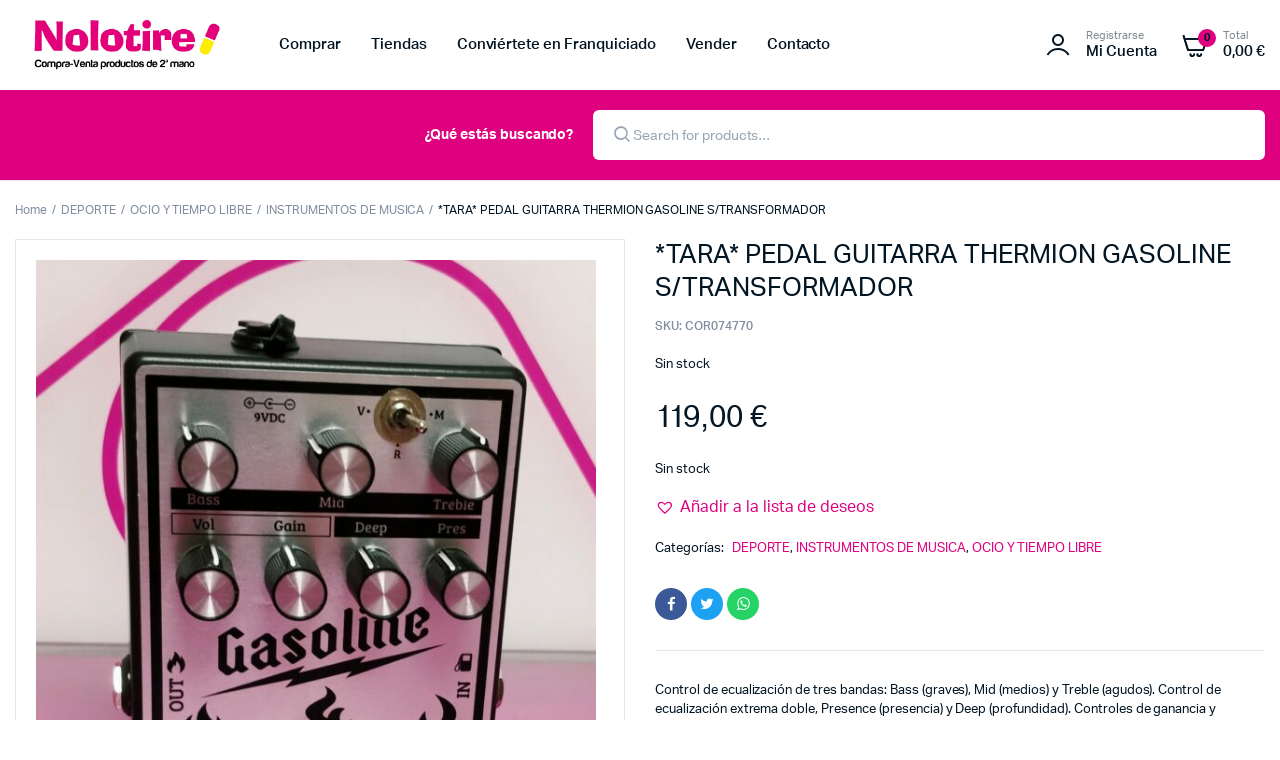

--- FILE ---
content_type: text/html; charset=UTF-8
request_url: https://nolotire.com/producto/tara-pedal-guitarra-thermion-gasoline-s-transformador/
body_size: 22466
content:
<!DOCTYPE html>
<html lang="es">
<head>
	<meta charset="UTF-8">
	<meta name="viewport" content="width=device-width, initial-scale=1.0, maximum-scale=1">

	<title>*TARA* PEDAL GUITARRA THERMION GASOLINE S/TRANSFORMADOR &#8211; Nolotire</title>
<meta name='robots' content='max-image-preview:large' />
<link rel="alternate" type="application/rss+xml" title="Nolotire &raquo; Feed" href="https://nolotire.com/feed/" />
<link rel="alternate" type="application/rss+xml" title="Nolotire &raquo; Feed de los comentarios" href="https://nolotire.com/comments/feed/" />
<link rel="alternate" type="application/rss+xml" title="Nolotire &raquo; Comentario *TARA* PEDAL GUITARRA THERMION GASOLINE S/TRANSFORMADOR del feed" href="https://nolotire.com/producto/tara-pedal-guitarra-thermion-gasoline-s-transformador/feed/" />
<link rel="alternate" title="oEmbed (JSON)" type="application/json+oembed" href="https://nolotire.com/wp-json/oembed/1.0/embed?url=https%3A%2F%2Fnolotire.com%2Fproducto%2Ftara-pedal-guitarra-thermion-gasoline-s-transformador%2F" />
<link rel="alternate" title="oEmbed (XML)" type="text/xml+oembed" href="https://nolotire.com/wp-json/oembed/1.0/embed?url=https%3A%2F%2Fnolotire.com%2Fproducto%2Ftara-pedal-guitarra-thermion-gasoline-s-transformador%2F&#038;format=xml" />
<style id='wp-img-auto-sizes-contain-inline-css' type='text/css'>
img:is([sizes=auto i],[sizes^="auto," i]){contain-intrinsic-size:3000px 1500px}
/*# sourceURL=wp-img-auto-sizes-contain-inline-css */
</style>
<style id='wp-emoji-styles-inline-css' type='text/css'>

	img.wp-smiley, img.emoji {
		display: inline !important;
		border: none !important;
		box-shadow: none !important;
		height: 1em !important;
		width: 1em !important;
		margin: 0 0.07em !important;
		vertical-align: -0.1em !important;
		background: none !important;
		padding: 0 !important;
	}
/*# sourceURL=wp-emoji-styles-inline-css */
</style>
<link rel='stylesheet' id='wp-block-library-css' href='https://nolotire.com/wp-includes/css/dist/block-library/style.min.css?ver=6.9' type='text/css' media='all' />
<style id='global-styles-inline-css' type='text/css'>
:root{--wp--preset--aspect-ratio--square: 1;--wp--preset--aspect-ratio--4-3: 4/3;--wp--preset--aspect-ratio--3-4: 3/4;--wp--preset--aspect-ratio--3-2: 3/2;--wp--preset--aspect-ratio--2-3: 2/3;--wp--preset--aspect-ratio--16-9: 16/9;--wp--preset--aspect-ratio--9-16: 9/16;--wp--preset--color--black: #000000;--wp--preset--color--cyan-bluish-gray: #abb8c3;--wp--preset--color--white: #ffffff;--wp--preset--color--pale-pink: #f78da7;--wp--preset--color--vivid-red: #cf2e2e;--wp--preset--color--luminous-vivid-orange: #ff6900;--wp--preset--color--luminous-vivid-amber: #fcb900;--wp--preset--color--light-green-cyan: #7bdcb5;--wp--preset--color--vivid-green-cyan: #00d084;--wp--preset--color--pale-cyan-blue: #8ed1fc;--wp--preset--color--vivid-cyan-blue: #0693e3;--wp--preset--color--vivid-purple: #9b51e0;--wp--preset--gradient--vivid-cyan-blue-to-vivid-purple: linear-gradient(135deg,rgb(6,147,227) 0%,rgb(155,81,224) 100%);--wp--preset--gradient--light-green-cyan-to-vivid-green-cyan: linear-gradient(135deg,rgb(122,220,180) 0%,rgb(0,208,130) 100%);--wp--preset--gradient--luminous-vivid-amber-to-luminous-vivid-orange: linear-gradient(135deg,rgb(252,185,0) 0%,rgb(255,105,0) 100%);--wp--preset--gradient--luminous-vivid-orange-to-vivid-red: linear-gradient(135deg,rgb(255,105,0) 0%,rgb(207,46,46) 100%);--wp--preset--gradient--very-light-gray-to-cyan-bluish-gray: linear-gradient(135deg,rgb(238,238,238) 0%,rgb(169,184,195) 100%);--wp--preset--gradient--cool-to-warm-spectrum: linear-gradient(135deg,rgb(74,234,220) 0%,rgb(151,120,209) 20%,rgb(207,42,186) 40%,rgb(238,44,130) 60%,rgb(251,105,98) 80%,rgb(254,248,76) 100%);--wp--preset--gradient--blush-light-purple: linear-gradient(135deg,rgb(255,206,236) 0%,rgb(152,150,240) 100%);--wp--preset--gradient--blush-bordeaux: linear-gradient(135deg,rgb(254,205,165) 0%,rgb(254,45,45) 50%,rgb(107,0,62) 100%);--wp--preset--gradient--luminous-dusk: linear-gradient(135deg,rgb(255,203,112) 0%,rgb(199,81,192) 50%,rgb(65,88,208) 100%);--wp--preset--gradient--pale-ocean: linear-gradient(135deg,rgb(255,245,203) 0%,rgb(182,227,212) 50%,rgb(51,167,181) 100%);--wp--preset--gradient--electric-grass: linear-gradient(135deg,rgb(202,248,128) 0%,rgb(113,206,126) 100%);--wp--preset--gradient--midnight: linear-gradient(135deg,rgb(2,3,129) 0%,rgb(40,116,252) 100%);--wp--preset--font-size--small: 13px;--wp--preset--font-size--medium: 20px;--wp--preset--font-size--large: 36px;--wp--preset--font-size--x-large: 42px;--wp--preset--spacing--20: 0.44rem;--wp--preset--spacing--30: 0.67rem;--wp--preset--spacing--40: 1rem;--wp--preset--spacing--50: 1.5rem;--wp--preset--spacing--60: 2.25rem;--wp--preset--spacing--70: 3.38rem;--wp--preset--spacing--80: 5.06rem;--wp--preset--shadow--natural: 6px 6px 9px rgba(0, 0, 0, 0.2);--wp--preset--shadow--deep: 12px 12px 50px rgba(0, 0, 0, 0.4);--wp--preset--shadow--sharp: 6px 6px 0px rgba(0, 0, 0, 0.2);--wp--preset--shadow--outlined: 6px 6px 0px -3px rgb(255, 255, 255), 6px 6px rgb(0, 0, 0);--wp--preset--shadow--crisp: 6px 6px 0px rgb(0, 0, 0);}:where(.is-layout-flex){gap: 0.5em;}:where(.is-layout-grid){gap: 0.5em;}body .is-layout-flex{display: flex;}.is-layout-flex{flex-wrap: wrap;align-items: center;}.is-layout-flex > :is(*, div){margin: 0;}body .is-layout-grid{display: grid;}.is-layout-grid > :is(*, div){margin: 0;}:where(.wp-block-columns.is-layout-flex){gap: 2em;}:where(.wp-block-columns.is-layout-grid){gap: 2em;}:where(.wp-block-post-template.is-layout-flex){gap: 1.25em;}:where(.wp-block-post-template.is-layout-grid){gap: 1.25em;}.has-black-color{color: var(--wp--preset--color--black) !important;}.has-cyan-bluish-gray-color{color: var(--wp--preset--color--cyan-bluish-gray) !important;}.has-white-color{color: var(--wp--preset--color--white) !important;}.has-pale-pink-color{color: var(--wp--preset--color--pale-pink) !important;}.has-vivid-red-color{color: var(--wp--preset--color--vivid-red) !important;}.has-luminous-vivid-orange-color{color: var(--wp--preset--color--luminous-vivid-orange) !important;}.has-luminous-vivid-amber-color{color: var(--wp--preset--color--luminous-vivid-amber) !important;}.has-light-green-cyan-color{color: var(--wp--preset--color--light-green-cyan) !important;}.has-vivid-green-cyan-color{color: var(--wp--preset--color--vivid-green-cyan) !important;}.has-pale-cyan-blue-color{color: var(--wp--preset--color--pale-cyan-blue) !important;}.has-vivid-cyan-blue-color{color: var(--wp--preset--color--vivid-cyan-blue) !important;}.has-vivid-purple-color{color: var(--wp--preset--color--vivid-purple) !important;}.has-black-background-color{background-color: var(--wp--preset--color--black) !important;}.has-cyan-bluish-gray-background-color{background-color: var(--wp--preset--color--cyan-bluish-gray) !important;}.has-white-background-color{background-color: var(--wp--preset--color--white) !important;}.has-pale-pink-background-color{background-color: var(--wp--preset--color--pale-pink) !important;}.has-vivid-red-background-color{background-color: var(--wp--preset--color--vivid-red) !important;}.has-luminous-vivid-orange-background-color{background-color: var(--wp--preset--color--luminous-vivid-orange) !important;}.has-luminous-vivid-amber-background-color{background-color: var(--wp--preset--color--luminous-vivid-amber) !important;}.has-light-green-cyan-background-color{background-color: var(--wp--preset--color--light-green-cyan) !important;}.has-vivid-green-cyan-background-color{background-color: var(--wp--preset--color--vivid-green-cyan) !important;}.has-pale-cyan-blue-background-color{background-color: var(--wp--preset--color--pale-cyan-blue) !important;}.has-vivid-cyan-blue-background-color{background-color: var(--wp--preset--color--vivid-cyan-blue) !important;}.has-vivid-purple-background-color{background-color: var(--wp--preset--color--vivid-purple) !important;}.has-black-border-color{border-color: var(--wp--preset--color--black) !important;}.has-cyan-bluish-gray-border-color{border-color: var(--wp--preset--color--cyan-bluish-gray) !important;}.has-white-border-color{border-color: var(--wp--preset--color--white) !important;}.has-pale-pink-border-color{border-color: var(--wp--preset--color--pale-pink) !important;}.has-vivid-red-border-color{border-color: var(--wp--preset--color--vivid-red) !important;}.has-luminous-vivid-orange-border-color{border-color: var(--wp--preset--color--luminous-vivid-orange) !important;}.has-luminous-vivid-amber-border-color{border-color: var(--wp--preset--color--luminous-vivid-amber) !important;}.has-light-green-cyan-border-color{border-color: var(--wp--preset--color--light-green-cyan) !important;}.has-vivid-green-cyan-border-color{border-color: var(--wp--preset--color--vivid-green-cyan) !important;}.has-pale-cyan-blue-border-color{border-color: var(--wp--preset--color--pale-cyan-blue) !important;}.has-vivid-cyan-blue-border-color{border-color: var(--wp--preset--color--vivid-cyan-blue) !important;}.has-vivid-purple-border-color{border-color: var(--wp--preset--color--vivid-purple) !important;}.has-vivid-cyan-blue-to-vivid-purple-gradient-background{background: var(--wp--preset--gradient--vivid-cyan-blue-to-vivid-purple) !important;}.has-light-green-cyan-to-vivid-green-cyan-gradient-background{background: var(--wp--preset--gradient--light-green-cyan-to-vivid-green-cyan) !important;}.has-luminous-vivid-amber-to-luminous-vivid-orange-gradient-background{background: var(--wp--preset--gradient--luminous-vivid-amber-to-luminous-vivid-orange) !important;}.has-luminous-vivid-orange-to-vivid-red-gradient-background{background: var(--wp--preset--gradient--luminous-vivid-orange-to-vivid-red) !important;}.has-very-light-gray-to-cyan-bluish-gray-gradient-background{background: var(--wp--preset--gradient--very-light-gray-to-cyan-bluish-gray) !important;}.has-cool-to-warm-spectrum-gradient-background{background: var(--wp--preset--gradient--cool-to-warm-spectrum) !important;}.has-blush-light-purple-gradient-background{background: var(--wp--preset--gradient--blush-light-purple) !important;}.has-blush-bordeaux-gradient-background{background: var(--wp--preset--gradient--blush-bordeaux) !important;}.has-luminous-dusk-gradient-background{background: var(--wp--preset--gradient--luminous-dusk) !important;}.has-pale-ocean-gradient-background{background: var(--wp--preset--gradient--pale-ocean) !important;}.has-electric-grass-gradient-background{background: var(--wp--preset--gradient--electric-grass) !important;}.has-midnight-gradient-background{background: var(--wp--preset--gradient--midnight) !important;}.has-small-font-size{font-size: var(--wp--preset--font-size--small) !important;}.has-medium-font-size{font-size: var(--wp--preset--font-size--medium) !important;}.has-large-font-size{font-size: var(--wp--preset--font-size--large) !important;}.has-x-large-font-size{font-size: var(--wp--preset--font-size--x-large) !important;}
/*# sourceURL=global-styles-inline-css */
</style>

<style id='classic-theme-styles-inline-css' type='text/css'>
/*! This file is auto-generated */
.wp-block-button__link{color:#fff;background-color:#32373c;border-radius:9999px;box-shadow:none;text-decoration:none;padding:calc(.667em + 2px) calc(1.333em + 2px);font-size:1.125em}.wp-block-file__button{background:#32373c;color:#fff;text-decoration:none}
/*# sourceURL=/wp-includes/css/classic-themes.min.css */
</style>
<link rel='stylesheet' id='contact-form-7-css' href='https://nolotire.com/wp-content/plugins/contact-form-7/includes/css/styles.css?ver=5.7.7' type='text/css' media='all' />
<link rel='stylesheet' id='lightcase.css-css' href='https://nolotire.com/wp-content/plugins/paytpv-for-woocommerce/css/lightcase.css?ver=6.9' type='text/css' media='all' />
<link rel='stylesheet' id='paytpv.css-css' href='https://nolotire.com/wp-content/plugins/paytpv-for-woocommerce/css/paytpv.css?ver=6.9' type='text/css' media='all' />
<link rel='stylesheet' id='photoswipe-css' href='https://nolotire.com/wp-content/plugins/woocommerce/assets/css/photoswipe/photoswipe.min.css?ver=7.8.0' type='text/css' media='all' />
<link rel='stylesheet' id='photoswipe-default-skin-css' href='https://nolotire.com/wp-content/plugins/woocommerce/assets/css/photoswipe/default-skin/default-skin.min.css?ver=7.8.0' type='text/css' media='all' />
<style id='woocommerce-inline-inline-css' type='text/css'>
.woocommerce form .form-row .required { visibility: visible; }
/*# sourceURL=woocommerce-inline-inline-css */
</style>
<link rel='stylesheet' id='wpsl-styles-css' href='https://nolotire.com/wp-content/plugins/wp-store-locator/css/styles.min.css?ver=2.2.237' type='text/css' media='all' />
<link rel='stylesheet' id='klb-single-ajax-css' href='https://nolotire.com/wp-content/plugins/machic-core/woocommerce-filter/single-ajax/css/single-ajax.css?ver=1.0' type='text/css' media='all' />
<link rel='stylesheet' id='dgwt-wcas-style-css' href='https://nolotire.com/wp-content/plugins/ajax-search-for-woocommerce/assets/css/style.min.css?ver=1.24.0' type='text/css' media='all' />
<link rel='preload' as='font' type='font/woff2' crossorigin='anonymous' id='tinvwl-webfont-font-css' href='https://nolotire.com/wp-content/plugins/ti-woocommerce-wishlist/assets/fonts/tinvwl-webfont.woff2?ver=xu2uyi'  media='all' />
<link rel='stylesheet' id='tinvwl-webfont-css' href='https://nolotire.com/wp-content/plugins/ti-woocommerce-wishlist/assets/css/webfont.min.css?ver=2.6.0' type='text/css' media='all' />
<link rel='stylesheet' id='tinvwl-css' href='https://nolotire.com/wp-content/plugins/ti-woocommerce-wishlist/assets/css/public.min.css?ver=2.6.0' type='text/css' media='all' />
<link rel='stylesheet' id='machic-typekit-css' href='https://nolotire.com/wp-content/themes/machic/assets/css/typekit.css?ver=1.0' type='text/css' media='all' />
<link rel='stylesheet' id='bootstrap-css' href='https://nolotire.com/wp-content/themes/machic/assets/css/bootstrap.min.css?ver=1.0' type='text/css' media='all' />
<link rel='stylesheet' id='select2-css' href='https://nolotire.com/wp-content/plugins/woocommerce/assets/css/select2.css?ver=7.8.0' type='text/css' media='all' />
<link rel='stylesheet' id='machic-base-css' href='https://nolotire.com/wp-content/themes/machic/assets/css/base.css?ver=1.0' type='text/css' media='all' />
<link rel='stylesheet' id='machic-style-css' href='https://nolotire.com/wp-content/themes/machic-child/style.css?ver=6.9' type='text/css' media='all' />
<link rel='stylesheet' id='parent-style-css' href='https://nolotire.com/wp-content/themes/machic/style.css?ver=6.9' type='text/css' media='all' />
<link rel='stylesheet' id='machic-child-style-css' href='https://nolotire.com/wp-content/themes/machic-child/style.css?ver=1.1.2' type='text/css' media='all' />
<script type="text/template" id="tmpl-variation-template">
	<div class="woocommerce-variation-description">{{{ data.variation.variation_description }}}</div>
	<div class="woocommerce-variation-price">{{{ data.variation.price_html }}}</div>
	<div class="woocommerce-variation-availability">{{{ data.variation.availability_html }}}</div>
</script>
<script type="text/template" id="tmpl-unavailable-variation-template">
	<p>Sorry, this product is unavailable. Please choose a different combination.</p>
</script>
<script type="text/javascript" src="https://nolotire.com/wp-includes/js/jquery/jquery.min.js?ver=3.7.1" id="jquery-core-js"></script>
<script type="text/javascript" src="https://nolotire.com/wp-includes/js/jquery/jquery-migrate.min.js?ver=3.4.1" id="jquery-migrate-js"></script>
<script type="text/javascript" src="https://nolotire.com/wp-content/plugins/paytpv-for-woocommerce/js/paytpv.js?ver=5.26" id="paytpv.js-js"></script>
<script type="text/javascript" src="https://nolotire.com/wp-content/plugins/paytpv-for-woocommerce/js/lightcase.js?ver=5.26" id="lightcase.js-js"></script>
<script type="text/javascript" src="https://nolotire.com/wp-content/plugins/machic-core/woocommerce-filter/single-ajax/js/single-ajax.js?ver=1.0" id="klb-single-ajax-js"></script>
<script type="text/javascript" src="https://nolotire.com/wp-content/themes/machic/includes/pjax/js/helpers.js?ver=1.0" id="pjax-helpers-js"></script>
<link rel="https://api.w.org/" href="https://nolotire.com/wp-json/" /><link rel="alternate" title="JSON" type="application/json" href="https://nolotire.com/wp-json/wp/v2/product/3474" /><link rel="EditURI" type="application/rsd+xml" title="RSD" href="https://nolotire.com/xmlrpc.php?rsd" />
<meta name="generator" content="WordPress 6.9" />
<meta name="generator" content="WooCommerce 7.8.0" />
<link rel="canonical" href="https://nolotire.com/producto/tara-pedal-guitarra-thermion-gasoline-s-transformador/" />
<link rel='shortlink' href='https://nolotire.com/?p=3474' />

<style type="text/css">
@media(max-width:64rem){
	header.sticky-header {
		position: fixed;
		top: 0;
		left: 0;
		right: 0;
		background: #fff;
	}	
}



:root {
    --color-link: #df007f;
}

:root {
	--color-shop-button: #df007f;
}

:root {
	--color-shop-button-active: #ffed00;
}

:root {
	--color-theme-danger: #df007f;
}




.header-type1 .header-top   {
	background-color: ;
	color: ;
}

.header-type1 .header-top .site-menu .menu .sub-menu a{
	 color: ;
}

.header-type1 .header-top .site-menu .menu > li > a:hover:hover , .header-type1 .header-top .site-menu .menu .sub-menu a:hover ,
.header-type1 .header-top .site-menu .menu > li.menu-item-has-children:hover > a {
	color: ;
}

.header-type1 .header-main , .header-type1 .header-nav,
.header-type1 .header-mobile{
	background-color: ;
}

.header-type1 .header-addons-text .primary-text , .header-type1 .site-menu.primary .menu > li > a ,
.header-type1 .header-nav .site-menu .menu .sub-menu a , .header-type1 .header-addons-text .sub-text ,
.header-type1 .header-nav .site-menu .menu > .menu-item.current-menu-item > a ,
.header-type1 .discount-products .discount-banner-text .small-text,
.header-type1 .discount-products .discount-banner-text .main-text ,
.header-type1 .discount-products .discount-banner-arrow{
	color: ;
}

.header-type1 .header-nav .site-menu .menu > li > a:hover , .header-type1 .header-nav .site-menu .menu .sub-menu a:hover , 
.header-type1 .header-nav .site-menu .menu > li.menu-item-has-children:hover > a ,
.header-type1 .header-nav .site-menu .menu .sub-menu .menu-item-has-children:hover > a{
	color: ;
}

.header-type1 .header-addons-icon{
	color: ;
}

.header-type1 .header-nav .site-menu .menu .mega-menu .sub-menu .menu-item-has-children > a{
	color: ;
}

.header-type1 .header-addons-icon .button-count{
	background-color: #df007f;
}

.header-type1 .site-departments.large .site-departments-wrapper > a{
	background-color: ;
	color: ;
}

.header-type1 .site-departments .departments-menu{
	background-color: ;
	color: ;
}

.header-type1 .site-departments .departments-menu > li > a:hover , .header-type1 .site-departments .departments-menu .sub-menu a:hover{
	color: ;
}

.header-type1 .site-departments .departments-menu > li + li{
	border-top-color: ;
}

.header-type1 .site-departments .departments-menu .sub-menu li.menu-item-has-children > a{
	color: ;
}

.header-type1 .header-main .input-search-button button{
	background-color: ;
	border-color: ;
	color: ;
}

.klb-type2 .header-top {
	background-color: ;
	color: #021523;
}

.klb-type2 .header-top .site-menu .menu .sub-menu a{
	 color: #021523;
}

.klb-type2 .header-top .site-menu .menu > li > a:hover ,
.klb-type2 .header-top .site-menu .menu .sub-menu a:hover ,
.klb-type2 .header-top .site-menu .menu > li.menu-item-has-children:hover > a {
	color: #0070dc;
}

.klb-type2 .header-main,
.klb-type2 .header-mobile{
	background-color: ;
}

.klb-type2 .header-addons-text .primary-text, .klb-type2 .header-main .site-menu.primary .menu > li > a,
.klb-type2 .header-main .site-menu.horizontal .menu .sub-menu a, .klb-type2 .header-addons-text .sub-text {
	color: #021523;
}

.klb-type2 .header-main .site-menu.primary .menu > li > a:hover , 
.klb-type2 .header-main .site-menu.horizontal .menu .sub-menu a:hover {
	color: #021523;
}

.klb-type2 .header-main .header-addons-icon{
	color: #021523;
}

.klb-type2 .header-addons-icon .button-count{
	background-color: #df007f;
}

.klb-type2 .header-search-column{
	background-color: #df007f;
	color: #ffffff;
}

.klb-type2 .header-search-column .site-search > span:hover{
	color: #021523;
}

.klb-type2 .site-menu.horizontal .menu .mega-menu > .sub-menu > .menu-item > a{
	color: #021523;
}

.klb-type2 .site-departments.large .site-departments-wrapper > a{
	background-color: #df007f;
	color: #ffffff;
}

.klb-type2 .site-departments .departments-menu{
	background-color: ;
	color: #021523;
}

.klb-type2 .site-departments .departments-menu > li > a:hover ,
.klb-type2 .site-departments .departments-menu .sub-menu a:hover{
	color: ;
}

.klb-type2 .site-departments .departments-menu > li + li{
	border-top-color: ;
}

.klb-type2 .site-departments .departments-menu .sub-menu li.menu-item-has-children > a{
	color: ;
}

.klb-type2 .header-search-column .input-search-button button{
	background-color: #041e42;
	border-color: #041e42;
	color: ;
}

.header-type3 .header-top   {
	background-color: ;
}

.header-type3 .header-top .site-menu .menu > li > a{
	 color: ;
}

.header-type3 .header-top .site-menu .menu > li > a:hover , 
.header-type3 .header-top .site-menu .menu > li.menu-item-has-children:hover > a
{
	color: #df007f;
}

.header-type3 .header-top .site-menu .menu .sub-menu a{
	 color: ;
}

.header-type3  .header-top .site-menu .menu .sub-menu a:hover{
	 color: ;
}

.header-type3 .header-main , .header-type3  .header-nav{
	background-color: ;
}

.header-type3 .header-mobile{
	background-color: ;
}

.header-type3 .header-addons-text , .header-type3 .header-nav .site-menu .menu > li > a , 
.header-type3 .header-nav .site-menu .menu > .menu-item.current-menu-item > a ,
.header-type3 .discount-products .discount-banner-text .small-text,
.header-type3 .discount-products .discount-banner-text .main-text ,
.header-type3 .discount-products .discount-banner-arrow{
	color: ;
}
.header-type3 .header-nav .site-menu .menu > li.menu-item-has-children:hover > a , 
.header-type3 .header-nav  .site-menu .menu > li > a:hover{
	color: #df007f;
}

.header-type3 .header-nav .site-menu .menu .mega-menu .sub-menu .menu-item-has-children > a{
	color: ;
}

.header-type3 .header-nav .site-menu .menu .sub-menu a{
	color: ;
}

.header-type3 .header-nav .site-menu .menu .sub-menu a:hover ,
.header-type3  .header-nav .site-menu .menu .sub-menu .menu-item-has-children:hover > a{
	color: ;
}

.header-type3 .header-addons-icon{
	color: ;
}

.header-type3 .header-addons-icon .button-count{
	background-color: #df007f;
}

.header-type3 .site-departments.large .site-departments-wrapper > a{
	background-color: #df007f !important;
	color: ;
}

.header-type3 .site-departments .departments-menu{
	background-color: ;
	color: ;
}

.header-type3 .site-departments .departments-menu > li > a:hover ,
 .header-type3 .site-departments .departments-menu .sub-menu a:hover{
	color: ;
}

.header-type3 .site-departments .departments-menu > li + li{
	border-top-color: ;
}

.header-type3 .site-departments .departments-menu .sub-menu li.menu-item-has-children > a{
	color: ;
}

.header-type3 .header-main .input-search-button button{
	background-color: #df007f;
	border-color: #df007f;
	color: ;
}

.klb-type4 .header-top   {
	background-color: ;
}

.klb-type4 .header-top .site-menu .menu > li > a{
	 color: ;
}

.klb-type4 .header-top .site-menu .menu > li > a:hover , 
.klb-type4 .header-top .site-menu .menu > li.menu-item-has-children:hover > a ,
{
	color: ;
}

.klb-type4 .header-top .site-menu .menu .sub-menu a{
	 color: ;
}

.klb-type4  .header-top .site-menu .menu .sub-menu a:hover{
	 color: ;
}

.klb-type4 .header-main{
	background-color: ;
}

.klb-type4 .header-mobile{
	background-color: ;
}

.klb-type4 .header-addons-text .primary-text, .klb-type4 .header-main .site-menu.primary .menu > li > a,
.klb-type4 .header-addons-text .sub-text {
	color: ;
}

.klb-type4 .custom-color-dark .site-menu .menu > li.menu-item-has-children:hover > a ,
.klb-type4  .custom-color-dark .site-menu .menu > li > a:hover
{
	color: ;
}

.klb-type4 .header-main .header-addons-icon{
	color: ;
}

.klb-type4 .header-addons-icon .button-count{
	background-color: ;
}

.klb-type4 .header-search-column .input-search-button button{
	background-color: ;
	border-color: ;
	color: ;
}

.klb-type4 .header-search-column{
	background-color: ;
	color: ;
}

.klb-type4 .header-search-column .site-search > span:hover{
	color: ;
}

.klb-type4 .site-departments.large .site-departments-wrapper > a{
	background-color: ;
	color: ;
}

.klb-type4 .site-departments .departments-menu{
	background-color: ;
	color: ;
}

.klb-type4 .site-departments .departments-menu > li > a:hover ,
.klb-type4 .site-departments .departments-menu .sub-menu a:hover{
	color: ;
}

.klb-type4 .site-departments .departments-menu > li + li{
	border-top-color: ;
}

.klb-type4 .site-departments .departments-menu .sub-menu li.menu-item-has-children > a{
	color: ;
}

.klb-type4 .site-menu.horizontal .menu .mega-menu > .sub-menu > .menu-item > a{
	color: ;
}

.klb-type4 .custom-color-dark.header-main .site-menu .sub-menu a{
	color: ;
}

.klb-type4 .custom-color-dark.header-main .site-menu .menu .sub-menu a:hover ,
.klb-type4  .custom-color-dark.header-main .site-menu .menu .sub-menu .menu-item-has-children:hover > a{
	color: ;
}

.discount-products .discount-products-header h4.entry-title{
	color: ;
}

.discount-products .discount-products-header h4.entry-title:hover{
	color: ;
}

.site-header .discount-products-header p{
	color: ;
}

.site-header .discount-products-header p:hover{
	color: ;
}

.site-footer .footer-newsletter{
	background-color: #df007f;
}

.site-footer .footer-newsletter .site-newsletter .entry-title{
	color: ;
}

.site-footer .footer-newsletter .site-newsletter .entry-title:hover{
	color: ;
}

.site-footer .footer-newsletter .site-newsletter .entry-description p{
	color: #ffffff;
}

.site-footer .footer-newsletter .site-newsletter .entry-description p:hover{
	color: ;
}

.site-footer .footer-newsletter .site-newsletter .entry-description p strong{
	color: #ffed00;
}

.site-footer .footer-newsletter .site-newsletter .entry-description p strong:hover{
	color: #ffed00;
}

.site-footer .footer-widgets{
	background-color: ;
}

.site-footer .footer-widgets .widget-title{
	color: ;
}

.site-footer .footer-widgets .widget-title:hover{
	color: ;
}

.site-footer .footer-widgets .widget ul li a,
.site-footer .footer-widgets .widget,
.site-footer .footer-widgets .widget a{
	color: ;
}

.site-footer .footer-widgets .widget ul li a:hover,
.site-footer .footer-widgets .widget a:hover{
	color: ;
}

.site-footer .footer-copyright .site-copyright,
.site-footer .footer-copyright .site-copyright a{
	color: ;
}

.site-footer .footer-copyright .site-copyright:hover,
.site-footer .footer-copyright .site-copyright:a{
	color: ;
}

.site-footer .footer-details .site-details .tags li a ,
.site-footer .footer-details .site-details .tags li::after{
	color: ;
}

.site-footer .footer-details .site-details .tags li a:hover{
	color: ;
}

.footer-details , .footer-copyright{
	background-color: ;
}

.footer-details .site-social ul li a{
	background-color: ;
	color: ;
}

.site-footer .footer-row.bordered .container{
	border-top-color: ;
}

.site-header .discount-products .discount-items{
	background-color: ;
}

.mobile-bottom-menu{
	background-color: ;
}
.mobile-bottom-menu .mobile-menu ul li a i{
	color: ;
}

.mobile-bottom-menu .mobile-menu ul li a i:hover{
	color: ;
}

.mobile-bottom-menu .mobile-menu ul li a span{
	color: ;
}

.mobile-bottom-menu .mobile-menu ul li a span:hover{
	color: ;
}

.site-offcanvas{
	background-color: ;
}

.site-offcanvas-header{
	background-color: ;
}

.site-offcanvas .site-menu .menu{
	color: ;
}

.site-offcanvas .site-menu + .site-menu{
	border-top-color: ;
}

.site-offcanvas .site-copyright{
	color: ;
}



</style>
		<script>
			document.documentElement.className = document.documentElement.className.replace( 'no-js', 'js' );
		</script>
				<style>
			.no-js img.lazyload { display: none; }
			figure.wp-block-image img.lazyloading { min-width: 150px; }
							.lazyload, .lazyloading { opacity: 0; }
				.lazyloaded {
					opacity: 1;
					transition: opacity 400ms;
					transition-delay: 0ms;
				}
					</style>
				<style>
			.dgwt-wcas-ico-magnifier,.dgwt-wcas-ico-magnifier-handler{max-width:20px}.dgwt-wcas-search-wrapp{max-width:600px}		</style>
		<link rel="pingback" href="https://nolotire.com/xmlrpc.php">	<noscript><style>.woocommerce-product-gallery{ opacity: 1 !important; }</style></noscript>
	<meta name="generator" content="Elementor 3.15.3; features: e_dom_optimization, e_optimized_assets_loading, e_optimized_css_loading, additional_custom_breakpoints; settings: css_print_method-external, google_font-enabled, font_display-auto">
<link rel="icon" href="https://nolotire.com/wp-content/uploads/2022/08/cropped-10983415_1525302014418810_3429917379097347894_n-32x32.png" sizes="32x32" />
<link rel="icon" href="https://nolotire.com/wp-content/uploads/2022/08/cropped-10983415_1525302014418810_3429917379097347894_n-192x192.png" sizes="192x192" />
<link rel="apple-touch-icon" href="https://nolotire.com/wp-content/uploads/2022/08/cropped-10983415_1525302014418810_3429917379097347894_n-180x180.png" />
<meta name="msapplication-TileImage" content="https://nolotire.com/wp-content/uploads/2022/08/cropped-10983415_1525302014418810_3429917379097347894_n-270x270.png" />
		<style type="text/css" id="wp-custom-css">
			body{
	max-width: 100% !important;
}		</style>
		<style id="kirki-inline-styles">.site-brand a img{width:224px;}.site-header .header-mobile .site-brand img{width:135px;}.site-offcanvas-header .site-brand img{width:115px;}.header-type1 .header-top{font-size:12px;}.header-type1 .site-menu.primary a{font-size:15px;}.header-type1 .site-departments .departments-menu a{font-size:13px;}.klb-type2 .header-top{font-size:12px;}.klb-type2 .site-menu.primary a{font-size:15px;}.klb-type2 .site-departments .departments-menu a{font-size:13px;}.header-type3 .header-top{font-size:12px;}.header-type3 .site-menu.primary a{font-size:15px;}.header-type3 .site-departments .departments-menu a{font-size:13px;}.klb-type4 .header-top{font-size:12px;}.klb-type4 .site-menu.primary a{font-size:15px;}.klb-type4 .site-departments .departments-menu a{font-size:13px;}.mobile-bottom-menu .mobile-menu ul li a span{font-size:9px;}.site-footer .footer-newsletter .site-newsletter .entry-title{font-size:22px;}.site-footer .footer-newsletter .site-newsletter .entry-description{font-size:14px;}.site-footer .footer-details .site-details .tags li a{font-size:13px;}.site-footer .footer-copyright .site-copyright{font-size:12px;}</style><link rel='stylesheet' id='owl-carousel-css' href='https://nolotire.com/wp-content/themes/machic/assets/css/vendor/owl.carousel.min.css?ver=1.0' type='text/css' media='all' />
<link rel='stylesheet' id='owl-theme-default-css' href='https://nolotire.com/wp-content/themes/machic/assets/css/vendor/owl.theme.default.min.css?ver=1.0' type='text/css' media='all' />
</head>

<body class="wp-singular product-template-default single single-product postid-3474 wp-theme-machic wp-child-theme-machic-child theme-machic woocommerce woocommerce-page woocommerce-no-js tinvwl-theme-style  elementor-default elementor-kit-8">

	
	<aside class="site-offcanvas">
	<div class="site-scroll">
		<div class="site-offcanvas-row site-offcanvas-header">
			<div class="column left">
				<div class="site-brand">
					<a href="https://nolotire.com/" title="Nolotire">
													<img src="https://nolotire.com/wp-content/uploads/2022/08/logonolotire.bmp" alt="Nolotire">
											
					</a>
				</div><!-- site-brand -->
			</div><!-- column -->
			<div class="column right">
				<div class="site-offcanvas-close">
					<i class="klbth-icon-cancel"></i>
				</div><!-- site-offcanvas-close -->
			</div><!-- column -->
		</div><!-- site-offcanvas-header -->
		<div class="site-offcanvas-row site-offcanvas-body">
			
			<div class="offcanvas-menu-container">
				<div class="offcanvas-menu-wrapper">

										
					<nav class="site-menu vertical primary">
						<ul id="menu-menu-1" class="menu"><li class="menu-item menu-item-type-post_type menu-item-object-page current_page_parent"><a href="https://nolotire.com/shop-2/"  >Comprar</a></li>
<li class="menu-item menu-item-type-post_type menu-item-object-page"><a href="https://nolotire.com/tiendas-nolotire/"  >Tiendas</a></li>
<li class="menu-item menu-item-type-post_type menu-item-object-page"><a href="https://nolotire.com/franquicias/"  >Conviértete en Franquiciado</a></li>
<li class="menu-item menu-item-type-post_type menu-item-object-page"><a href="https://nolotire.com/vender/"  >Vender</a></li>
<li class="menu-item menu-item-type-post_type menu-item-object-page"><a href="https://nolotire.com/contact/"  >Contacto</a></li>
</ul>					</nav>

					<nav class="site-menu vertical thirdy">
											</nav>

					<div class="site-copyright">
													<p>Copyright 2022 © Nolotire</p>
											</div><!-- site-copyright -->

				</div><!-- offcanvas-menu-wrapper -->

			</div><!-- offcanvas-menu-container -->

		</div><!-- site-offcanvas-body -->
	</div><!-- site-scroll -->
</aside><!-- site-offcanvas -->


	
			<header id="masthead" class="site-header border-enable header-type2 klb-type2">
	<div class="header-desktop hide-mobile">

		<div class="header-top dark border-disable">
			<div class="container">
				<div class="header-wrapper">

					<div class="column align-center left">
						<nav class="site-menu horizontal">
													</nav>
					</div><!-- column -->

					<div class="column align-center right">
						<nav class="site-menu horizontal">
													</nav>

					</div><!-- column -->

				</div><!-- header-wrapper -->
			</div><!-- container -->
		</div><!-- header-top -->

		<div class="header-main height-size">
			<div class="container">
				<div class="header-wrapper">
					
					<div class="column align-center left">
						<div class="site-brand">
							<a href="https://nolotire.com/" title="Nolotire">
																	<img src="https://nolotire.com/wp-content/uploads/2022/08/logonolotire.bmp" alt="Nolotire">
															</a>
						</div><!-- site-brand -->

						<nav class="site-menu horizontal primary shadow-enable">
							<ul id="menu-menu-2" class="menu"><li class="menu-item menu-item-type-post_type menu-item-object-page current_page_parent"><a href="https://nolotire.com/shop-2/"  >Comprar</a></li>
<li class="menu-item menu-item-type-post_type menu-item-object-page"><a href="https://nolotire.com/tiendas-nolotire/"  >Tiendas</a></li>
<li class="menu-item menu-item-type-post_type menu-item-object-page"><a href="https://nolotire.com/franquicias/"  >Conviértete en Franquiciado</a></li>
<li class="menu-item menu-item-type-post_type menu-item-object-page"><a href="https://nolotire.com/vender/"  >Vender</a></li>
<li class="menu-item menu-item-type-post_type menu-item-object-page"><a href="https://nolotire.com/contact/"  >Contacto</a></li>
</ul>						</nav><!-- site-menu -->
					</div><!-- column -->

					<div class="column align-center right">

						<div class="header-addons login-button">
	<a href="https://nolotire.com/my-account-2/">
		<div class="header-addons-icon"><i class="klbth-icon-user-1"></i></div>
		<div class="header-addons-text">
							<div class="sub-text">Registrarse</div>
				<div class="primary-text">Mi cuenta</div>
					</div><!-- header-addons-text -->
	</a>
</div><!-- header-addons -->
												
												
									<div class="header-addons cart-button">
		<a href="https://nolotire.com/cart-2/">
			<div class="header-addons-icon">
				<i class="klbth-icon-simple-cart"></i>
				<div class="button-count cart-count">0</div>
			</div><!-- header-addons-icon -->
			<div class="header-addons-text hide-mobile">
				<div class="sub-text">Total</div>
				<div class="primary-text cart-subtotal"><span class="woocommerce-Price-amount amount"><bdi>0,00&nbsp;<span class="woocommerce-Price-currencySymbol">&euro;</span></bdi></span></div>
			</div><!-- header-addons-text -->
		</a>
		<div class="cart-dropdown hide">
			<div class="cart-dropdown-wrapper">
				<div class="fl-mini-cart-content">
					


	<div class="cart-empty">
		<div class="empty-icon">
			<svg xmlns="http://www.w3.org/2000/svg" viewBox="0 0 512 512"><path d="M460 504H52c-24 0-44-20-44-44V138.4h496v320.8c0 24.8-20 44.8-44 44.8z" fill="#ffbd27"/><path d="M52 472c-6.4 0-12-5.6-12-12V170.4h432v288.8c0 6.4-5.6 12-12 12H52v.8z" fill="#fff"/><path fill="#e1e6e9" d="M18.4 8h462.4v130.4H18.4z"/><g fill="#fff"><path d="M504 138.4h-62.4v-64zM480.8 114.4V8l-39.2 66.4zM8 138.4h62.4v-64z"/><path d="M18.4 8v120l52-53.6z"/></g><g fill="#193651"><path d="M512 138.4c0-1.6-.8-4-2.4-5.6l-20.8-21.6V8c0-4.8-4-8-8-8H18.4c-4 0-8 4-8 8v116.8l-8 8.8c-1.6.8-2.4 3.2-2.4 4.8v320.8C0 488.8 23.2 512 52 512h407.2c28.8 0 52-23.2 52-52V138.4h.8zm-60-65.6l20.8-36v57.6L452 72.8zm20.8 44.8v12.8h-23.2V93.6l23.2 24zM467.2 16l-32 53.6c-.8.8-.8 3.2-.8 4v56.8h-356v-56c0-1.6-.8-3.2-1.6-4.8L35.2 16h432zM26.4 31.2l32.8 42.4L26.4 108V31.2zm36 62.4v36.8h-36l36-36.8zM496 460c0 20-16 36-36 36H52c-20 0-36-16-36-36V146.4h480V460z"/><path d="M372.8 429.6h16v16h-16zM428.8 429.6h16v16h-16zM67.2 429.6h16v16h-16zM123.2 429.6h16v16h-16zM140.8 264.8c5.6 89.6 55.2 160 115.2 160s108.8-70.4 115.2-160c5.6-2.4 9.6-8.8 9.6-15.2 0-9.6-8-17.6-17.6-17.6s-17.6 8-17.6 17.6c0 6.4 3.2 12 8.8 15.2-5.6 81.6-48 144.8-99.2 144.8s-93.6-63.2-99.2-144.8c4.8-3.2 8.8-8.8 8.8-15.2 0-9.6-8-17.6-17.6-17.6s-17.6 8-17.6 17.6c1.6 6.4 5.6 12 11.2 15.2z"/></g></svg>
		</div><!-- empty-icon -->
		<div class="empty-text">No hay productos en el carrito.</div>
	</div><!-- cart-empty -->


				</div>
				
							</div><!-- cart-dropdown-wrapper -->
		</div><!-- cart-dropdown -->
	</div><!-- header-addons -->


					</div><!-- column -->

				</div><!-- header-wrapper -->
			</div><!-- container -->
		</div><!-- header-main -->

						
					<div class="header-search-column">
				<div class="container">
					<div class="header-wrapper">

						<div class="column align-center left">
							

						</div><!-- column -->
						<div class="column align-center right">
								<div class="header-form site-search">
									<span>¿Qué estás buscando?</span>
						<div  class="dgwt-wcas-search-wrapp dgwt-wcas-no-submit woocommerce dgwt-wcas-style-solaris js-dgwt-wcas-layout-classic dgwt-wcas-layout-classic js-dgwt-wcas-mobile-overlay-enabled">
		<form class="dgwt-wcas-search-form" role="search" action="https://nolotire.com/" method="get">
		<div class="dgwt-wcas-sf-wrapp">
							<svg class="dgwt-wcas-ico-magnifier" xmlns="http://www.w3.org/2000/svg"
					 xmlns:xlink="http://www.w3.org/1999/xlink" x="0px" y="0px"
					 viewBox="0 0 51.539 51.361" xml:space="preserve">
		             <path 						   d="M51.539,49.356L37.247,35.065c3.273-3.74,5.272-8.623,5.272-13.983c0-11.742-9.518-21.26-21.26-21.26 S0,9.339,0,21.082s9.518,21.26,21.26,21.26c5.361,0,10.244-1.999,13.983-5.272l14.292,14.292L51.539,49.356z M2.835,21.082 c0-10.176,8.249-18.425,18.425-18.425s18.425,8.249,18.425,18.425S31.436,39.507,21.26,39.507S2.835,31.258,2.835,21.082z"/>
				</svg>
							<label class="screen-reader-text"
			       for="dgwt-wcas-search-input-1">Búsqueda de productos</label>

			<input id="dgwt-wcas-search-input-1"
			       type="search"
			       class="dgwt-wcas-search-input"
			       name="s"
			       value=""
				   placeholder="Search for products..."
			       autocomplete="off"
				   			/>
			<div class="dgwt-wcas-preloader"></div>

			<div class="dgwt-wcas-voice-search"></div>

			
			<input type="hidden" name="post_type" value="product"/>
			<input type="hidden" name="dgwt_wcas" value="1"/>

			
					</div>
	</form>
</div>
			</div><!-- site-search -->
						</div><!-- column -->

					</div><!-- header-wrapper -->
				</div><!-- container -->
			</div><!-- header-search-column -->
		
	</div><!-- header-desktop -->

	<div class="header-mobile-switcher hide-desktop">
		<div class="header-wrapper">
			<div class="column left">
				<div class="site-switcher site-currency">
					<nav class="site-menu horizontal">
											</nav>
				</div><!-- site-currency -->
			</div><!-- column -->
		</div><!-- header-wrapper -->
	</div><!-- header-mobile-switcher -->

	<div class="header-mobile hide-desktop">
		<div class="header-wrapper">
			<div class="column left">
				<div class="header-addons menu-toggle">
					<a href="#">
						<div class="header-addons-icon">
							<i class="klbth-icon-menu"></i>
						</div><!-- header-addons-icon -->
					</a>
				</div><!-- menu-toggle -->
			</div><!-- column -->
			<div class="column center">
				<div class="site-brand">
					<a href="https://nolotire.com/" title="Nolotire">
													<img src="https://nolotire.com/wp-content/uploads/2022/08/logonolotire.bmp" alt="Nolotire">
											</a>
				</div><!-- site-brand -->
			</div><!-- column -->
			<div class="column right">
							<div class="header-addons cart-button">
		<a href="https://nolotire.com/cart-2/">
			<div class="header-addons-icon">
				<i class="klbth-icon-simple-cart"></i>
				<div class="button-count cart-count">0</div>
			</div><!-- header-addons-icon -->
			<div class="header-addons-text hide-mobile">
				<div class="sub-text">Total</div>
				<div class="primary-text cart-subtotal"><span class="woocommerce-Price-amount amount"><bdi>0,00&nbsp;<span class="woocommerce-Price-currencySymbol">&euro;</span></bdi></span></div>
			</div><!-- header-addons-text -->
		</a>
		<div class="cart-dropdown hide">
			<div class="cart-dropdown-wrapper">
				<div class="fl-mini-cart-content">
					


	<div class="cart-empty">
		<div class="empty-icon">
			<svg xmlns="http://www.w3.org/2000/svg" viewBox="0 0 512 512"><path d="M460 504H52c-24 0-44-20-44-44V138.4h496v320.8c0 24.8-20 44.8-44 44.8z" fill="#ffbd27"/><path d="M52 472c-6.4 0-12-5.6-12-12V170.4h432v288.8c0 6.4-5.6 12-12 12H52v.8z" fill="#fff"/><path fill="#e1e6e9" d="M18.4 8h462.4v130.4H18.4z"/><g fill="#fff"><path d="M504 138.4h-62.4v-64zM480.8 114.4V8l-39.2 66.4zM8 138.4h62.4v-64z"/><path d="M18.4 8v120l52-53.6z"/></g><g fill="#193651"><path d="M512 138.4c0-1.6-.8-4-2.4-5.6l-20.8-21.6V8c0-4.8-4-8-8-8H18.4c-4 0-8 4-8 8v116.8l-8 8.8c-1.6.8-2.4 3.2-2.4 4.8v320.8C0 488.8 23.2 512 52 512h407.2c28.8 0 52-23.2 52-52V138.4h.8zm-60-65.6l20.8-36v57.6L452 72.8zm20.8 44.8v12.8h-23.2V93.6l23.2 24zM467.2 16l-32 53.6c-.8.8-.8 3.2-.8 4v56.8h-356v-56c0-1.6-.8-3.2-1.6-4.8L35.2 16h432zM26.4 31.2l32.8 42.4L26.4 108V31.2zm36 62.4v36.8h-36l36-36.8zM496 460c0 20-16 36-36 36H52c-20 0-36-16-36-36V146.4h480V460z"/><path d="M372.8 429.6h16v16h-16zM428.8 429.6h16v16h-16zM67.2 429.6h16v16h-16zM123.2 429.6h16v16h-16zM140.8 264.8c5.6 89.6 55.2 160 115.2 160s108.8-70.4 115.2-160c5.6-2.4 9.6-8.8 9.6-15.2 0-9.6-8-17.6-17.6-17.6s-17.6 8-17.6 17.6c0 6.4 3.2 12 8.8 15.2-5.6 81.6-48 144.8-99.2 144.8s-93.6-63.2-99.2-144.8c4.8-3.2 8.8-8.8 8.8-15.2 0-9.6-8-17.6-17.6-17.6s-17.6 8-17.6 17.6c1.6 6.4 5.6 12 11.2 15.2z"/></g></svg>
		</div><!-- empty-icon -->
		<div class="empty-text">No hay productos en el carrito.</div>
	</div><!-- cart-empty -->


				</div>
				
							</div><!-- cart-dropdown-wrapper -->
		</div><!-- cart-dropdown -->
	</div><!-- header-addons -->

			</div><!-- column -->
		</div><!-- header-wrapper -->
	</div><!-- header-mobile -->
</header><!-- site-header -->	
	
	<main id="main" class="site-primary">
		<div class="site-content">	<div class="shop-content">
		<div class="container">
			<div class="single-product-wrapper">
	
				<nav class="woocommerce-breadcrumb"><ul><li><a href="https://nolotire.com">Home</a></li><li><a href="https://nolotire.com/product-category/deporte/">DEPORTE</a></li><li><a href="https://nolotire.com/product-category/deporte/ocio-y-tiempo-libre/">OCIO Y TIEMPO LIBRE</a></li><li><a href="https://nolotire.com/product-category/deporte/ocio-y-tiempo-libre/instrumentos-de-musica-ocio-y-tiempo-libre/">INSTRUMENTOS DE MUSICA</a></li><li>*TARA* PEDAL GUITARRA THERMION GASOLINE S/TRANSFORMADOR</li></ul></nav>	
					<script type="text/javascript">
		var loadmore = {
			"ajaxurl":"https://nolotire.com/wp-admin/admin-ajax.php",
			"current_page":1,
			"per_page":0,
			"max_page":0,
			"cat_id":"",
			"filter_cat":"",
			"layered_nav":[],
			"on_sale":[],
			"orderby":"",
			"shop_view":"",
			"min_price":"",
			"max_price":"",
			"no_more_products":"No More Products",
			"is_search":"",
		}
	</script>
		
												
						<div class="woocommerce-notices-wrapper"></div><div id="product-3474" class="product type-product post-3474 status-publish first outofstock product_cat-deporte product_cat-instrumentos-de-musica-ocio-y-tiempo-libre product_cat-ocio-y-tiempo-libre has-post-thumbnail purchasable product-type-simple">

	<div class="single-product-container">
		<div class="row">
		
			<div class="col col-12 col-lg-6">
				<div class="single-thumbnails default">
					<div class="woocommerce-product-gallery woocommerce-product-gallery--with-images woocommerce-product-gallery--columns-7 images" data-columns="7" style="opacity: 0; transition: opacity .25s ease-in-out;">
		<figure class="woocommerce-product-gallery__wrapper">
		<div data-thumb="https://nolotire.com/wp-content/uploads/2022/10/74770-150x150.jpg" data-thumb-alt="" class="woocommerce-product-gallery__image"><a href="https://nolotire.com/wp-content/uploads/2022/10/74770.jpg"><img width="600" height="685" src="https://nolotire.com/wp-content/uploads/2022/10/74770-600x685.jpg" class="wp-post-image" alt="" title="74770" data-caption="" data-src="https://nolotire.com/wp-content/uploads/2022/10/74770.jpg" data-large_image="https://nolotire.com/wp-content/uploads/2022/10/74770.jpg" data-large_image_width="1635" data-large_image_height="1867" decoding="async" fetchpriority="high" srcset="https://nolotire.com/wp-content/uploads/2022/10/74770-600x685.jpg 600w, https://nolotire.com/wp-content/uploads/2022/10/74770-263x300.jpg 263w, https://nolotire.com/wp-content/uploads/2022/10/74770-897x1024.jpg 897w, https://nolotire.com/wp-content/uploads/2022/10/74770-768x877.jpg 768w, https://nolotire.com/wp-content/uploads/2022/10/74770-1345x1536.jpg 1345w, https://nolotire.com/wp-content/uploads/2022/10/74770-47x54.jpg 47w, https://nolotire.com/wp-content/uploads/2022/10/74770-64x73.jpg 64w, https://nolotire.com/wp-content/uploads/2022/10/74770.jpg 1635w" sizes="(max-width: 600px) 100vw, 600px" /></a></div><div data-thumb="https://nolotire.com/wp-content/uploads/2022/10/747701-150x150.jpg" data-thumb-alt="" class="woocommerce-product-gallery__image"><a href="https://nolotire.com/wp-content/uploads/2022/10/747701.jpg"><img width="600" height="719" src="https://nolotire.com/wp-content/uploads/2022/10/747701-600x719.jpg" class="" alt="" title="747701" data-caption="" data-src="https://nolotire.com/wp-content/uploads/2022/10/747701.jpg" data-large_image="https://nolotire.com/wp-content/uploads/2022/10/747701.jpg" data-large_image_width="1673" data-large_image_height="2006" decoding="async" srcset="https://nolotire.com/wp-content/uploads/2022/10/747701-600x719.jpg 600w, https://nolotire.com/wp-content/uploads/2022/10/747701-250x300.jpg 250w, https://nolotire.com/wp-content/uploads/2022/10/747701-854x1024.jpg 854w, https://nolotire.com/wp-content/uploads/2022/10/747701-768x921.jpg 768w, https://nolotire.com/wp-content/uploads/2022/10/747701-1281x1536.jpg 1281w, https://nolotire.com/wp-content/uploads/2022/10/747701-45x54.jpg 45w, https://nolotire.com/wp-content/uploads/2022/10/747701-64x77.jpg 64w, https://nolotire.com/wp-content/uploads/2022/10/747701.jpg 1673w" sizes="(max-width: 600px) 100vw, 600px" /></a></div><div data-thumb="https://nolotire.com/wp-content/uploads/2022/10/747702-150x150.jpg" data-thumb-alt="" class="woocommerce-product-gallery__image"><a href="https://nolotire.com/wp-content/uploads/2022/10/747702.jpg"><img width="600" height="645" src="https://nolotire.com/wp-content/uploads/2022/10/747702-600x645.jpg" class="" alt="" title="747702" data-caption="" data-src="https://nolotire.com/wp-content/uploads/2022/10/747702.jpg" data-large_image="https://nolotire.com/wp-content/uploads/2022/10/747702.jpg" data-large_image_width="1823" data-large_image_height="1960" decoding="async" srcset="https://nolotire.com/wp-content/uploads/2022/10/747702-600x645.jpg 600w, https://nolotire.com/wp-content/uploads/2022/10/747702-279x300.jpg 279w, https://nolotire.com/wp-content/uploads/2022/10/747702-952x1024.jpg 952w, https://nolotire.com/wp-content/uploads/2022/10/747702-768x826.jpg 768w, https://nolotire.com/wp-content/uploads/2022/10/747702-1429x1536.jpg 1429w, https://nolotire.com/wp-content/uploads/2022/10/747702-50x54.jpg 50w, https://nolotire.com/wp-content/uploads/2022/10/747702-64x69.jpg 64w, https://nolotire.com/wp-content/uploads/2022/10/747702.jpg 1823w" sizes="(max-width: 600px) 100vw, 600px" /></a></div><div data-thumb="https://nolotire.com/wp-content/uploads/2022/10/747703-150x150.jpg" data-thumb-alt="" class="woocommerce-product-gallery__image"><a href="https://nolotire.com/wp-content/uploads/2022/10/747703.jpg"><img width="600" height="379" src="https://nolotire.com/wp-content/uploads/2022/10/747703-600x379.jpg" class="" alt="" title="747703" data-caption="" data-src="https://nolotire.com/wp-content/uploads/2022/10/747703.jpg" data-large_image="https://nolotire.com/wp-content/uploads/2022/10/747703.jpg" data-large_image_width="2048" data-large_image_height="1294" decoding="async" srcset="https://nolotire.com/wp-content/uploads/2022/10/747703-600x379.jpg 600w, https://nolotire.com/wp-content/uploads/2022/10/747703-300x190.jpg 300w, https://nolotire.com/wp-content/uploads/2022/10/747703-1024x647.jpg 1024w, https://nolotire.com/wp-content/uploads/2022/10/747703-768x485.jpg 768w, https://nolotire.com/wp-content/uploads/2022/10/747703-1536x971.jpg 1536w, https://nolotire.com/wp-content/uploads/2022/10/747703-85x54.jpg 85w, https://nolotire.com/wp-content/uploads/2022/10/747703-64x40.jpg 64w, https://nolotire.com/wp-content/uploads/2022/10/747703.jpg 2048w" sizes="(max-width: 600px) 100vw, 600px" /></a></div>	</figure>
</div>
				</div>
			</div>

			<div class="col col-12 col-lg-6">
				<h1 class="product_title entry-title">*TARA* PEDAL GUITARRA THERMION GASOLINE S/TRANSFORMADOR</h1>
	<div class="product-meta">
							<div class="sku-wrapper">
				<span>SKU:</span>
				<span class="sku">COR074770</span>
			</div><!-- sku-wrapper -->
			</div><!-- product-meta -->


<div class="klb-single-stock">
	<div class="product-stock out-of-stock">Sin stock</div>
</div>
<div class="product-price">
	<span class="price"><span class="woocommerce-Price-amount amount"><bdi>119,00&nbsp;<span class="woocommerce-Price-currencySymbol">&euro;</span></bdi></span></span>
</div>
<div class="product-stock out-of-stock">Sin stock</div>
<div class="tinv-wraper woocommerce tinv-wishlist tinvwl-after-add-to-cart tinvwl-woocommerce_single_product_summary"
	 data-tinvwl_product_id="3474">
	<div class="tinv-wishlist-clear"></div><a role="button" tabindex="0" name="anadir-a-la-lista-de-deseos" aria-label="Añadir a la lista de deseos" class="tinvwl_add_to_wishlist_button tinvwl-icon-heart  tinvwl-position-after" data-tinv-wl-list="[]" data-tinv-wl-product="3474" data-tinv-wl-productvariation="0" data-tinv-wl-productvariations="[]" data-tinv-wl-producttype="simple" data-tinv-wl-action="add"><span class="tinvwl_add_to_wishlist-text">Añadir a la lista de deseos</span></a><div class="tinv-wishlist-clear"></div>		<div
		class="tinvwl-tooltip">Añadir a la lista de deseos</div>
</div>
<div class="product_meta product-categories">

	
	
		<span class="sku_wrapper">SKU: <span class="sku">COR074770</span></span>

	
	<span class="posted_in">Categorías: <a href="https://nolotire.com/product-category/deporte/" rel="tag">DEPORTE</a>, <a href="https://nolotire.com/product-category/deporte/ocio-y-tiempo-libre/instrumentos-de-musica-ocio-y-tiempo-libre/" rel="tag">INSTRUMENTOS DE MUSICA</a>, <a href="https://nolotire.com/product-category/deporte/ocio-y-tiempo-libre/" rel="tag">OCIO Y TIEMPO LIBRE</a></span>
	
	
</div>
<div class="social-share site-social colored"><ul class="social-container"><li><a href="#" class="facebook"><i class="klbth-icon-facebook"></i></a></li><li><a href="#" class="twitter"><i class="klbth-icon-twitter"></i></a></li><li><a href="#" class="whatsapp"><i class="klbth-icon-whatsapp"></i></a></li></ul></div><div class="product-extra-detail woocommerce-product-details__short-description">
	<p>Control de ecualización de tres bandas: Bass (graves), Mid (medios) y Treble (agudos). Control de ecualización extrema doble, Presence (presencia) y Deep (profundidad). Controles de ganancia y volumen. Interruptor triple con tres modos: Modern (moderno), Raw (crudo) y Vintage (clásico). Estándar de pedal: 9V ?centro negativo? a través de Jack DC 2.1mm Inversión de polaridad Conexión a AC Sobretensión momentánea *PRODUCTO EN BUEN ESTADO *3 AÑOS DE GARANTÍA</p>
</div>
			</div>

		</div>
	</div>
	

	
	<div class="woocommerce-tabs wc-tabs-wrapper">
		<ul class="tabs wc-tabs" role="tablist">
							<li class="description_tab" id="tab-title-description" role="tab" aria-controls="tab-description">
					<a href="#tab-description">
						Description					</a>
				</li>
					</ul>
					<div class="woocommerce-Tabs-panel woocommerce-Tabs-panel--description panel entry-content wc-tab" id="tab-description" role="tabpanel" aria-labelledby="tab-title-description">
				
	<h2>Description</h2>

<p>El control de treble , al minimo interactua y sube el volumen. Y al hacer palm-muting , elmsonido viene y va</p>
			</div>
		
			</div>

<div class="row">
	<div class="col">
		<section class="related products site-module related-products mt-30 d-mt-40">

							<div class="module-header">
					<h4 class="entry-title">Productos relacionados</h4>
				</div><!-- module-header -->
						
			
	<div class="products column-6 mobile-2">



				
						
<div class="product type-product post-66086 status-publish first instock product_cat-deporte product_cat-ocio-y-tiempo-libre product_cat-deporte-ocio-y-tiempo-libre-deporte product_cat-ocio-y-tiempo-libre-varios has-post-thumbnail purchasable product-type-simple">
	<div class="product-wrapper product-type-1"><div class="product-content"><div class="thumbnail-wrapper"><a href="https://nolotire.com/producto/raqueta-de-padel-volkl-38mm/"><div class="product-card"><img  data-hover-slides="https://nolotire.com/wp-content/uploads/2022/12/IMG_4567-400x400.jpg" data-options='{"touch": "end", "preloadImages": true }' alt="RAQUETA DE PADEL VOLKL 38MM" data-src="https://nolotire.com/wp-content/uploads/2022/12/IMG_4566-rotated-400x400.jpg" class="lazyload" src="[data-uri]"><noscript><img src="https://nolotire.com/wp-content/uploads/2022/12/IMG_4566-rotated-400x400.jpg" data-hover-slides="https://nolotire.com/wp-content/uploads/2022/12/IMG_4567-400x400.jpg" data-options='{"touch": "end", "preloadImages": true }' alt="RAQUETA DE PADEL VOLKL 38MM"></noscript></div></a><div class="product-buttons"><div class="tinv-wraper woocommerce tinv-wishlist tinvwl-shortcode-add-to-cart tinvwl-woocommerce_before_shop_loop_item"
	 data-tinvwl_product_id="66086">
	<div class="tinv-wishlist-clear"></div><a role="button" tabindex="0" name="anadir-a-la-lista-de-deseos" aria-label="Añadir a la lista de deseos" class="tinvwl_add_to_wishlist_button tinvwl-icon-heart  tinvwl-position-after" data-tinv-wl-list="[]" data-tinv-wl-product="66086" data-tinv-wl-productvariation="0" data-tinv-wl-productvariations="[]" data-tinv-wl-producttype="simple" data-tinv-wl-action="add"><span class="tinvwl_add_to_wishlist-text">Añadir a la lista de deseos</span></a><div class="tinv-wishlist-clear"></div>		<div
		class="tinvwl-tooltip">Añadir a la lista de deseos</div>
</div>
<a href="66086" class="detail-bnt quickview animated"><i class="klbth-icon-eye-empty"></i></a></div></div><div class="content-wrapper"><h3 class="product-title"><a href="https://nolotire.com/producto/raqueta-de-padel-volkl-38mm/">RAQUETA DE PADEL VOLKL 38MM</a></h3><div class="product-price-cart"><span class="price"><span class="woocommerce-Price-amount amount"><bdi>24,00&nbsp;<span class="woocommerce-Price-currencySymbol">&euro;</span></bdi></span></span><a href="?add-to-cart=66086" data-quantity="1" class="button product_type_simple add_to_cart_button ajax_add_to_cart" data-product_id="66086" data-product_sku="ZAR001315" aria-label="Add &ldquo;RAQUETA DE PADEL VOLKL 38MM&rdquo; to your cart" aria-describedby="" rel="nofollow"><i class="klbth-icon-shop-1"></i> Add to cart</a></div><div class="product-meta"><div class="product-message color-light">Envío 4,99</div><div class="product-message color-danger">Queda solo 1 en stock </div></div></div></div></div><div class="product-content-fade"></div><div class="tinv-wraper woocommerce tinv-wishlist tinvwl-after-add-to-cart tinvwl-loop-button-wrapper tinvwl-woocommerce_after_shop_loop_item"
	 data-tinvwl_product_id="66086">
	<div class="tinv-wishlist-clear"></div><a role="button" tabindex="0" name="anadir-a-lista-de-deseos" aria-label="Añadir a lista de deseos" class="tinvwl_add_to_wishlist_button tinvwl-icon-heart  tinvwl-position-after tinvwl-loop" data-tinv-wl-list="[]" data-tinv-wl-product="66086" data-tinv-wl-productvariation="0" data-tinv-wl-productvariations="[]" data-tinv-wl-producttype="simple" data-tinv-wl-action="add"><span class="tinvwl_add_to_wishlist-text">Añadir a lista de deseos</span></a><div class="tinv-wishlist-clear"></div>		<div
		class="tinvwl-tooltip">Añadir a lista de deseos</div>
</div>
</div>

				
						
<div class="product type-product post-4413 status-publish instock product_cat-deporte product_cat-ocio-y-tiempo-libre product_cat-juguetes-y-juegos-de-mesa-ocio-y-tiempo-libre has-post-thumbnail purchasable product-type-simple">
	<div class="product-wrapper product-type-1"><div class="product-content"><div class="thumbnail-wrapper"><a href="https://nolotire.com/producto/juego-mesa-guinness-de-los-records/"><div class="product-card"><img  data-hover-slides="https://nolotire.com/wp-content/uploads/2022/10/WhatsApp-Image-2022-10-11-at-16.49.12-1-400x400.jpeg,https://nolotire.com/wp-content/uploads/2022/10/WhatsApp-Image-2022-10-11-at-16.49.13-400x400.jpeg" data-options='{"touch": "end", "preloadImages": true }' alt="JUEGO MESA GUINNESS DE LOS RECORDS" data-src="https://nolotire.com/wp-content/uploads/2022/10/WhatsApp-Image-2022-10-11-at-16.49.12-400x400.jpeg" class="lazyload" src="[data-uri]"><noscript><img src="https://nolotire.com/wp-content/uploads/2022/10/WhatsApp-Image-2022-10-11-at-16.49.12-400x400.jpeg" data-hover-slides="https://nolotire.com/wp-content/uploads/2022/10/WhatsApp-Image-2022-10-11-at-16.49.12-1-400x400.jpeg,https://nolotire.com/wp-content/uploads/2022/10/WhatsApp-Image-2022-10-11-at-16.49.13-400x400.jpeg" data-options='{"touch": "end", "preloadImages": true }' alt="JUEGO MESA GUINNESS DE LOS RECORDS"></noscript></div></a><div class="product-buttons"><div class="tinv-wraper woocommerce tinv-wishlist tinvwl-shortcode-add-to-cart tinvwl-woocommerce_before_shop_loop_item"
	 data-tinvwl_product_id="4413">
	<div class="tinv-wishlist-clear"></div><a role="button" tabindex="0" name="anadir-a-la-lista-de-deseos" aria-label="Añadir a la lista de deseos" class="tinvwl_add_to_wishlist_button tinvwl-icon-heart  tinvwl-position-after" data-tinv-wl-list="[]" data-tinv-wl-product="4413" data-tinv-wl-productvariation="0" data-tinv-wl-productvariations="[]" data-tinv-wl-producttype="simple" data-tinv-wl-action="add"><span class="tinvwl_add_to_wishlist-text">Añadir a la lista de deseos</span></a><div class="tinv-wishlist-clear"></div>		<div
		class="tinvwl-tooltip">Añadir a la lista de deseos</div>
</div>
<a href="4413" class="detail-bnt quickview animated"><i class="klbth-icon-eye-empty"></i></a></div></div><div class="content-wrapper"><h3 class="product-title"><a href="https://nolotire.com/producto/juego-mesa-guinness-de-los-records/">JUEGO MESA GUINNESS DE LOS RECORDS</a></h3><div class="product-price-cart"><span class="price"><span class="woocommerce-Price-amount amount"><bdi>15,00&nbsp;<span class="woocommerce-Price-currencySymbol">&euro;</span></bdi></span></span><a href="?add-to-cart=4413" data-quantity="1" class="button product_type_simple add_to_cart_button ajax_add_to_cart" data-product_id="4413" data-product_sku="VIG025640" aria-label="Add &ldquo;JUEGO MESA GUINNESS DE LOS RECORDS&rdquo; to your cart" aria-describedby="" rel="nofollow"><i class="klbth-icon-shop-1"></i> Add to cart</a></div><div class="product-meta"><div class="product-message color-light">Envío 4,99</div><div class="product-message color-danger">Queda solo 1 en stock </div></div></div></div></div><div class="product-content-fade"></div><div class="tinv-wraper woocommerce tinv-wishlist tinvwl-after-add-to-cart tinvwl-loop-button-wrapper tinvwl-woocommerce_after_shop_loop_item"
	 data-tinvwl_product_id="4413">
	<div class="tinv-wishlist-clear"></div><a role="button" tabindex="0" name="anadir-a-lista-de-deseos" aria-label="Añadir a lista de deseos" class="tinvwl_add_to_wishlist_button tinvwl-icon-heart  tinvwl-position-after tinvwl-loop" data-tinv-wl-list="[]" data-tinv-wl-product="4413" data-tinv-wl-productvariation="0" data-tinv-wl-productvariations="[]" data-tinv-wl-producttype="simple" data-tinv-wl-action="add"><span class="tinvwl_add_to_wishlist-text">Añadir a lista de deseos</span></a><div class="tinv-wishlist-clear"></div>		<div
		class="tinvwl-tooltip">Añadir a lista de deseos</div>
</div>
</div>

				
						
<div class="product type-product post-5557 status-publish instock product_cat-deporte product_cat-ocio-y-tiempo-libre product_cat-juguetes-y-juegos-de-mesa-ocio-y-tiempo-libre has-post-thumbnail purchasable product-type-simple">
	<div class="product-wrapper product-type-1"><div class="product-content"><div class="thumbnail-wrapper"><a href="https://nolotire.com/producto/conjunto-de-mus-en-estuche-de-madera-fournier/"><div class="product-card"><img  data-hover-slides="https://nolotire.com/wp-content/uploads/2022/10/PhotoRoom-20221017_162129_4-400x400.png" data-options='{"touch": "end", "preloadImages": true }' alt="CONJUNTO DE MUS EN ESTUCHE DE MADERA FOURNIER" data-src="https://nolotire.com/wp-content/uploads/2022/10/PhotoRoom-20221017_162129_3-400x400.png" class="lazyload" src="[data-uri]"><noscript><img src="https://nolotire.com/wp-content/uploads/2022/10/PhotoRoom-20221017_162129_3-400x400.png" data-hover-slides="https://nolotire.com/wp-content/uploads/2022/10/PhotoRoom-20221017_162129_4-400x400.png" data-options='{"touch": "end", "preloadImages": true }' alt="CONJUNTO DE MUS EN ESTUCHE DE MADERA FOURNIER"></noscript></div></a><div class="product-buttons"><div class="tinv-wraper woocommerce tinv-wishlist tinvwl-shortcode-add-to-cart tinvwl-woocommerce_before_shop_loop_item"
	 data-tinvwl_product_id="5557">
	<div class="tinv-wishlist-clear"></div><a role="button" tabindex="0" name="anadir-a-la-lista-de-deseos" aria-label="Añadir a la lista de deseos" class="tinvwl_add_to_wishlist_button tinvwl-icon-heart  tinvwl-position-after" data-tinv-wl-list="[]" data-tinv-wl-product="5557" data-tinv-wl-productvariation="0" data-tinv-wl-productvariations="[]" data-tinv-wl-producttype="simple" data-tinv-wl-action="add"><span class="tinvwl_add_to_wishlist-text">Añadir a la lista de deseos</span></a><div class="tinv-wishlist-clear"></div>		<div
		class="tinvwl-tooltip">Añadir a la lista de deseos</div>
</div>
<a href="5557" class="detail-bnt quickview animated"><i class="klbth-icon-eye-empty"></i></a></div></div><div class="content-wrapper"><h3 class="product-title"><a href="https://nolotire.com/producto/conjunto-de-mus-en-estuche-de-madera-fournier/">CONJUNTO DE MUS EN ESTUCHE DE MADERA FOURNIER</a></h3><div class="product-price-cart"><span class="price"><span class="woocommerce-Price-amount amount"><bdi>25,00&nbsp;<span class="woocommerce-Price-currencySymbol">&euro;</span></bdi></span></span><a href="?add-to-cart=5557" data-quantity="1" class="button product_type_simple add_to_cart_button ajax_add_to_cart" data-product_id="5557" data-product_sku="110048" aria-label="Add &ldquo;CONJUNTO DE MUS EN ESTUCHE DE MADERA FOURNIER&rdquo; to your cart" aria-describedby="" rel="nofollow"><i class="klbth-icon-shop-1"></i> Add to cart</a></div><div class="product-meta"><div class="product-message color-light">Envío 4,99</div><div class="product-message color-danger">Queda solo 1 en stock </div></div></div></div><div class="product-footer"><div class="product-footer-details">SET DE LUJO A ESTRENAR</div></div></div><div class="product-content-fade"></div><div class="tinv-wraper woocommerce tinv-wishlist tinvwl-after-add-to-cart tinvwl-loop-button-wrapper tinvwl-woocommerce_after_shop_loop_item"
	 data-tinvwl_product_id="5557">
	<div class="tinv-wishlist-clear"></div><a role="button" tabindex="0" name="anadir-a-lista-de-deseos" aria-label="Añadir a lista de deseos" class="tinvwl_add_to_wishlist_button tinvwl-icon-heart  tinvwl-position-after tinvwl-loop" data-tinv-wl-list="[]" data-tinv-wl-product="5557" data-tinv-wl-productvariation="0" data-tinv-wl-productvariations="[]" data-tinv-wl-producttype="simple" data-tinv-wl-action="add"><span class="tinvwl_add_to_wishlist-text">Añadir a lista de deseos</span></a><div class="tinv-wishlist-clear"></div>		<div
		class="tinvwl-tooltip">Añadir a lista de deseos</div>
</div>
</div>

				
						
<div class="product type-product post-3805 status-publish instock product_cat-deporte product_cat-ocio-y-tiempo-libre product_cat-juguetes-y-juegos-de-mesa-ocio-y-tiempo-libre has-post-thumbnail purchasable product-type-simple">
	<div class="product-wrapper product-type-1"><div class="product-content"><div class="thumbnail-wrapper"><a href="https://nolotire.com/producto/pack-30-balas-nerf/"><img  alt="PACK 30 BALAS NERF" data-src="https://nolotire.com/wp-content/uploads/2022/10/WhatsApp-Image-2022-10-07-at-10.25.37-400x400.jpeg" class="lazyload" src="[data-uri]"><noscript><img src="https://nolotire.com/wp-content/uploads/2022/10/WhatsApp-Image-2022-10-07-at-10.25.37-400x400.jpeg" alt="PACK 30 BALAS NERF"></noscript></a><div class="product-buttons"><div class="tinv-wraper woocommerce tinv-wishlist tinvwl-shortcode-add-to-cart tinvwl-woocommerce_before_shop_loop_item"
	 data-tinvwl_product_id="3805">
	<div class="tinv-wishlist-clear"></div><a role="button" tabindex="0" name="anadir-a-la-lista-de-deseos" aria-label="Añadir a la lista de deseos" class="tinvwl_add_to_wishlist_button tinvwl-icon-heart  tinvwl-position-after" data-tinv-wl-list="[]" data-tinv-wl-product="3805" data-tinv-wl-productvariation="0" data-tinv-wl-productvariations="[]" data-tinv-wl-producttype="simple" data-tinv-wl-action="add"><span class="tinvwl_add_to_wishlist-text">Añadir a la lista de deseos</span></a><div class="tinv-wishlist-clear"></div>		<div
		class="tinvwl-tooltip">Añadir a la lista de deseos</div>
</div>
<a href="3805" class="detail-bnt quickview animated"><i class="klbth-icon-eye-empty"></i></a></div></div><div class="content-wrapper"><h3 class="product-title"><a href="https://nolotire.com/producto/pack-30-balas-nerf/">PACK 30 BALAS NERF</a></h3><div class="product-price-cart"><span class="price"><span class="woocommerce-Price-amount amount"><bdi>5,00&nbsp;<span class="woocommerce-Price-currencySymbol">&euro;</span></bdi></span></span><a href="?add-to-cart=3805" data-quantity="1" class="button product_type_simple add_to_cart_button ajax_add_to_cart" data-product_id="3805" data-product_sku="VIG041899" aria-label="Add &ldquo;PACK 30 BALAS NERF&rdquo; to your cart" aria-describedby="" rel="nofollow"><i class="klbth-icon-shop-1"></i> Add to cart</a></div><div class="product-meta"><div class="product-message color-light">Envío 4,99</div><div class="product-message color-danger">Queda solo 2 en stock </div></div></div></div></div><div class="product-content-fade"></div><div class="tinv-wraper woocommerce tinv-wishlist tinvwl-after-add-to-cart tinvwl-loop-button-wrapper tinvwl-woocommerce_after_shop_loop_item"
	 data-tinvwl_product_id="3805">
	<div class="tinv-wishlist-clear"></div><a role="button" tabindex="0" name="anadir-a-lista-de-deseos" aria-label="Añadir a lista de deseos" class="tinvwl_add_to_wishlist_button tinvwl-icon-heart  tinvwl-position-after tinvwl-loop" data-tinv-wl-list="[]" data-tinv-wl-product="3805" data-tinv-wl-productvariation="0" data-tinv-wl-productvariations="[]" data-tinv-wl-producttype="simple" data-tinv-wl-action="add"><span class="tinvwl_add_to_wishlist-text">Añadir a lista de deseos</span></a><div class="tinv-wishlist-clear"></div>		<div
		class="tinvwl-tooltip">Añadir a lista de deseos</div>
</div>
</div>

				
						
<div class="product type-product post-67650 status-publish instock product_cat-deporte product_cat-ocio-y-tiempo-libre product_cat-juguetes-y-juegos-de-mesa-ocio-y-tiempo-libre has-post-thumbnail purchasable product-type-simple">
	<div class="product-wrapper product-type-1"><div class="product-content"><div class="thumbnail-wrapper"><a href="https://nolotire.com/producto/link-un-juego-de-mesa-en-8-bits-tetrakis-editorial-2/"><img  alt="LINK UN JUEGO DE MESA EN 8-BITS TETRAKIS EDITORIAL" data-src="https://nolotire.com/wp-content/uploads/2023/02/PhotoRoom-20230203_122822_1-400x400.png" class="lazyload" src="[data-uri]"><noscript><img src="https://nolotire.com/wp-content/uploads/2023/02/PhotoRoom-20230203_122822_1-400x400.png" alt="LINK UN JUEGO DE MESA EN 8-BITS TETRAKIS EDITORIAL"></noscript></a><div class="product-buttons"><div class="tinv-wraper woocommerce tinv-wishlist tinvwl-shortcode-add-to-cart tinvwl-woocommerce_before_shop_loop_item"
	 data-tinvwl_product_id="67650">
	<div class="tinv-wishlist-clear"></div><a role="button" tabindex="0" name="anadir-a-la-lista-de-deseos" aria-label="Añadir a la lista de deseos" class="tinvwl_add_to_wishlist_button tinvwl-icon-heart  tinvwl-position-after" data-tinv-wl-list="[]" data-tinv-wl-product="67650" data-tinv-wl-productvariation="0" data-tinv-wl-productvariations="[]" data-tinv-wl-producttype="simple" data-tinv-wl-action="add"><span class="tinvwl_add_to_wishlist-text">Añadir a la lista de deseos</span></a><div class="tinv-wishlist-clear"></div>		<div
		class="tinvwl-tooltip">Añadir a la lista de deseos</div>
</div>
<a href="67650" class="detail-bnt quickview animated"><i class="klbth-icon-eye-empty"></i></a></div></div><div class="content-wrapper"><h3 class="product-title"><a href="https://nolotire.com/producto/link-un-juego-de-mesa-en-8-bits-tetrakis-editorial-2/">LINK UN JUEGO DE MESA EN 8-BITS TETRAKIS EDITORIAL</a></h3><div class="product-price-cart"><span class="price"><span class="woocommerce-Price-amount amount"><bdi>20,00&nbsp;<span class="woocommerce-Price-currencySymbol">&euro;</span></bdi></span></span><a href="?add-to-cart=67650" data-quantity="1" class="button product_type_simple add_to_cart_button ajax_add_to_cart" data-product_id="67650" data-product_sku="REF031858" aria-label="Add &ldquo;LINK UN JUEGO DE MESA EN 8-BITS TETRAKIS EDITORIAL&rdquo; to your cart" aria-describedby="" rel="nofollow"><i class="klbth-icon-shop-1"></i> Add to cart</a></div><div class="product-meta"></div></div></div><div class="product-footer"><div class="product-footer-details">A ESTRENAR</div></div></div><div class="product-content-fade"></div><div class="tinv-wraper woocommerce tinv-wishlist tinvwl-after-add-to-cart tinvwl-loop-button-wrapper tinvwl-woocommerce_after_shop_loop_item"
	 data-tinvwl_product_id="67650">
	<div class="tinv-wishlist-clear"></div><a role="button" tabindex="0" name="anadir-a-lista-de-deseos" aria-label="Añadir a lista de deseos" class="tinvwl_add_to_wishlist_button tinvwl-icon-heart  tinvwl-position-after tinvwl-loop" data-tinv-wl-list="[]" data-tinv-wl-product="67650" data-tinv-wl-productvariation="0" data-tinv-wl-productvariations="[]" data-tinv-wl-producttype="simple" data-tinv-wl-action="add"><span class="tinvwl_add_to_wishlist-text">Añadir a lista de deseos</span></a><div class="tinv-wishlist-clear"></div>		<div
		class="tinvwl-tooltip">Añadir a lista de deseos</div>
</div>
</div>

				
						
<div class="product type-product post-65898 status-publish last instock product_cat-deporte product_cat-ocio-y-tiempo-libre product_cat-deporte-ocio-y-tiempo-libre-deporte product_cat-ocio-y-tiempo-libre-varios has-post-thumbnail purchasable product-type-simple">
	<div class="product-wrapper product-type-1"><div class="product-content"><div class="thumbnail-wrapper"><a href="https://nolotire.com/producto/patines-de-hielo-adidas-ria-talla-5/"><div class="product-card"><img  data-hover-slides="https://nolotire.com/wp-content/uploads/2022/12/IMG_4177-rotated-400x400.jpg,https://nolotire.com/wp-content/uploads/2022/12/IMG_4178-rotated-400x400.jpg,https://nolotire.com/wp-content/uploads/2022/12/IMG_4174-rotated-400x400.jpg" data-options='{"touch": "end", "preloadImages": true }' alt="PATINES DE HIELO ADIDAS RIA TALLA 5" data-src="https://nolotire.com/wp-content/uploads/2022/12/IMG_4175-rotated-400x400.jpg" class="lazyload" src="[data-uri]"><noscript><img src="https://nolotire.com/wp-content/uploads/2022/12/IMG_4175-rotated-400x400.jpg" data-hover-slides="https://nolotire.com/wp-content/uploads/2022/12/IMG_4177-rotated-400x400.jpg,https://nolotire.com/wp-content/uploads/2022/12/IMG_4178-rotated-400x400.jpg,https://nolotire.com/wp-content/uploads/2022/12/IMG_4174-rotated-400x400.jpg" data-options='{"touch": "end", "preloadImages": true }' alt="PATINES DE HIELO ADIDAS RIA TALLA 5"></noscript></div></a><div class="product-buttons"><div class="tinv-wraper woocommerce tinv-wishlist tinvwl-shortcode-add-to-cart tinvwl-woocommerce_before_shop_loop_item"
	 data-tinvwl_product_id="65898">
	<div class="tinv-wishlist-clear"></div><a role="button" tabindex="0" name="anadir-a-la-lista-de-deseos" aria-label="Añadir a la lista de deseos" class="tinvwl_add_to_wishlist_button tinvwl-icon-heart  tinvwl-position-after" data-tinv-wl-list="[]" data-tinv-wl-product="65898" data-tinv-wl-productvariation="0" data-tinv-wl-productvariations="[]" data-tinv-wl-producttype="simple" data-tinv-wl-action="add"><span class="tinvwl_add_to_wishlist-text">Añadir a la lista de deseos</span></a><div class="tinv-wishlist-clear"></div>		<div
		class="tinvwl-tooltip">Añadir a la lista de deseos</div>
</div>
<a href="65898" class="detail-bnt quickview animated"><i class="klbth-icon-eye-empty"></i></a></div></div><div class="content-wrapper"><h3 class="product-title"><a href="https://nolotire.com/producto/patines-de-hielo-adidas-ria-talla-5/">PATINES DE HIELO ADIDAS RIA TALLA 5</a></h3><div class="product-price-cart"><span class="price"><span class="woocommerce-Price-amount amount"><bdi>19,00&nbsp;<span class="woocommerce-Price-currencySymbol">&euro;</span></bdi></span></span><a href="?add-to-cart=65898" data-quantity="1" class="button product_type_simple add_to_cart_button ajax_add_to_cart" data-product_id="65898" data-product_sku="ZAR000614" aria-label="Add &ldquo;PATINES DE HIELO ADIDAS RIA TALLA 5&rdquo; to your cart" aria-describedby="" rel="nofollow"><i class="klbth-icon-shop-1"></i> Add to cart</a></div><div class="product-meta"><div class="product-message color-light">Envío 4,99</div><div class="product-message color-danger">Queda solo 1 en stock </div></div></div></div></div><div class="product-content-fade"></div><div class="tinv-wraper woocommerce tinv-wishlist tinvwl-after-add-to-cart tinvwl-loop-button-wrapper tinvwl-woocommerce_after_shop_loop_item"
	 data-tinvwl_product_id="65898">
	<div class="tinv-wishlist-clear"></div><a role="button" tabindex="0" name="anadir-a-lista-de-deseos" aria-label="Añadir a lista de deseos" class="tinvwl_add_to_wishlist_button tinvwl-icon-heart  tinvwl-position-after tinvwl-loop" data-tinv-wl-list="[]" data-tinv-wl-product="65898" data-tinv-wl-productvariation="0" data-tinv-wl-productvariations="[]" data-tinv-wl-producttype="simple" data-tinv-wl-action="add"><span class="tinvwl_add_to_wishlist-text">Añadir a lista de deseos</span></a><div class="tinv-wishlist-clear"></div>		<div
		class="tinvwl-tooltip">Añadir a lista de deseos</div>
</div>
</div>

				
			</div>

		</section>
	</div>
</div>
	</div>

	
						
					
			</div>
		</div>
	</div>
		</div><!-- site-content -->
	</main><!-- site-primary -->

	
					<footer class="site-footer">
									
							<div class="footer-row footer-widgets">
					<div class="container">
						<div class="row">
															<div class="col col-12 col-lg-3">
									<div class="klbfooterwidget widget widget_nav_menu"><h4 class="widget-title">Inicio</h4><div class="menu-menu-container"><ul id="menu-menu" class="menu"><li id="menu-item-2171" class="menu-item menu-item-type-custom menu-item-object-custom menu-item-2171"><a href="#">Inicio</a></li>
<li id="menu-item-2172" class="menu-item menu-item-type-custom menu-item-object-custom menu-item-2172"><a href="#">Comprar</a></li>
<li id="menu-item-2985" class="menu-item menu-item-type-post_type menu-item-object-page menu-item-2985"><a href="https://nolotire.com/vender/">Vender</a></li>
<li id="menu-item-4932" class="menu-item menu-item-type-post_type menu-item-object-page menu-item-4932"><a href="https://nolotire.com/tiendas-nolotire/">Tiendas</a></li>
</ul></div></div>								</div><!-- col -->
								<div class="col col-12 col-lg-3">
									<div class="klbfooterwidget widget widget_nav_menu"><h4 class="widget-title">Nolotire</h4><div class="menu-nolotire-container"><ul id="menu-nolotire" class="menu"><li id="menu-item-2856" class="menu-item menu-item-type-post_type menu-item-object-page menu-item-2856"><a href="https://nolotire.com/conocenos/">Conócenos</a></li>
<li id="menu-item-2917" class="menu-item menu-item-type-post_type menu-item-object-page menu-item-2917"><a href="https://nolotire.com/franquicias/">Franquicias</a></li>
<li id="menu-item-2934" class="menu-item menu-item-type-post_type menu-item-object-page menu-item-2934"><a href="https://nolotire.com/subastas/">Subastas</a></li>
<li id="menu-item-2999" class="menu-item menu-item-type-post_type menu-item-object-page menu-item-2999"><a href="https://nolotire.com/empleo/">Empleo</a></li>
</ul></div></div>								</div><!-- col -->
								<div class="col col-12 col-lg-3">
									<div class="klbfooterwidget widget widget_nav_menu"><h4 class="widget-title">Mi cuenta</h4><div class="menu-mi-cuenta-container"><ul id="menu-mi-cuenta" class="menu"><li id="menu-item-2220" class="menu-item menu-item-type-post_type menu-item-object-page menu-item-2220"><a href="https://nolotire.com/my-account-2/">Mi cuenta</a></li>
<li id="menu-item-2182" class="menu-item menu-item-type-custom menu-item-object-custom menu-item-2182"><a href="#">Mis pedidos</a></li>
<li id="menu-item-2525" class="menu-item menu-item-type-post_type menu-item-object-page menu-item-2525"><a href="https://nolotire.com/aviso-legal/">Formas de pago</a></li>
</ul></div></div>								</div><!-- col -->
								<div class="col col-12 col-lg-3">
									<div class="klbfooterwidget widget widget_nav_menu"><h4 class="widget-title">Legal</h4><div class="menu-legal-container"><ul id="menu-legal" class="menu"><li id="menu-item-2857" class="menu-item menu-item-type-post_type menu-item-object-page menu-item-2857"><a href="https://nolotire.com/aviso-legal/">Aviso legal</a></li>
<li id="menu-item-2858" class="menu-item menu-item-type-post_type menu-item-object-page menu-item-2858"><a href="https://nolotire.com/politica-de-privacidad/">Política de privacidad</a></li>
<li id="menu-item-2861" class="menu-item menu-item-type-post_type menu-item-object-page menu-item-2861"><a href="https://nolotire.com/politica-de-cookies/">Política de cookies</a></li>
<li id="menu-item-2859" class="menu-item menu-item-type-post_type menu-item-object-page menu-item-2859"><a href="https://nolotire.com/condiciones-generales/">Condiciones generales</a></li>
</ul></div></div>								</div><!-- col -->
													</div><!-- row -->
					</div><!-- container -->
				</div><!-- footer-row -->
						
			<div class="footer-row footer-details">
				<div class="container">
					<div class="row">
						<div class="col">
	
							<div class="site-details">
								<div class="site-brand">
									<a href="https://nolotire.com/" title="Nolotire">
																					<img src="https://nolotire.com/wp-content/uploads/2022/08/logonolotire.bmp" alt="Nolotire">
																			</a>
								</div>
	
																									<div class="site-social">
										<ul>
																							<li><a href="https://www.facebook.com/nolotirefranquicia" target="_blank"><i class="klbth-icon-facebook"></i></a></li>
																							<li><a href="https://twitter.com/Nolotire" target="_blank"><i class="klbth-icon-twitter"></i></a></li>
																							<li><a href="https://www.instagram.com/nolotireoficial/" target="_blank"><i class="klbth-icon-instagram"></i></a></li>
																					</ul>
									</div>
									
							</div><!-- site-details -->
	
	
															
						</div><!-- col -->
					</div><!-- row -->
				</div><!-- container -->
			</div><!-- footer-row -->
	
			<div class="footer-row footer-copyright bordered">
				<div class="container">
					<div class="row">
						<div class="col">
	
							<div class="footer-bottom">
								<div class="site-copyright">
																			<p>Copyright 2022 © Nolotire</p>
																	</div>
																	<div class="site-payment-logos">
										<a href="">
											<img  alt="payment" data-src="https://nolotire.com/wp-content/uploads/2021/10/payment.png" class="lazyload" src="[data-uri]"><noscript><img src="https://nolotire.com/wp-content/uploads/2021/10/payment.png" alt="payment"></noscript>
										</a>
									</div>
															</div><!-- footer-bottom -->
	
						</div><!-- col -->
					</div><!-- row -->
				</div><!-- container -->
			</div><!-- footer-row -->
	
		</footer><!-- site-footer -->
		
	
	<div class="site-overlay"></div>

	<script type="speculationrules">
{"prefetch":[{"source":"document","where":{"and":[{"href_matches":"/*"},{"not":{"href_matches":["/wp-*.php","/wp-admin/*","/wp-content/uploads/*","/wp-content/*","/wp-content/plugins/*","/wp-content/themes/machic-child/*","/wp-content/themes/machic/*","/*\\?(.+)"]}},{"not":{"selector_matches":"a[rel~=\"nofollow\"]"}},{"not":{"selector_matches":".no-prefetch, .no-prefetch a"}}]},"eagerness":"conservative"}]}
</script>

			<div class="klb-mobile-search">
							<div  class="dgwt-wcas-search-wrapp dgwt-wcas-no-submit woocommerce dgwt-wcas-style-solaris js-dgwt-wcas-layout-classic dgwt-wcas-layout-classic js-dgwt-wcas-mobile-overlay-enabled">
		<form class="dgwt-wcas-search-form" role="search" action="https://nolotire.com/" method="get">
		<div class="dgwt-wcas-sf-wrapp">
							<svg class="dgwt-wcas-ico-magnifier" xmlns="http://www.w3.org/2000/svg"
					 xmlns:xlink="http://www.w3.org/1999/xlink" x="0px" y="0px"
					 viewBox="0 0 51.539 51.361" xml:space="preserve">
		             <path 						   d="M51.539,49.356L37.247,35.065c3.273-3.74,5.272-8.623,5.272-13.983c0-11.742-9.518-21.26-21.26-21.26 S0,9.339,0,21.082s9.518,21.26,21.26,21.26c5.361,0,10.244-1.999,13.983-5.272l14.292,14.292L51.539,49.356z M2.835,21.082 c0-10.176,8.249-18.425,18.425-18.425s18.425,8.249,18.425,18.425S31.436,39.507,21.26,39.507S2.835,31.258,2.835,21.082z"/>
				</svg>
							<label class="screen-reader-text"
			       for="dgwt-wcas-search-input-2">Búsqueda de productos</label>

			<input id="dgwt-wcas-search-input-2"
			       type="search"
			       class="dgwt-wcas-search-input"
			       name="s"
			       value=""
				   placeholder="Search for products..."
			       autocomplete="off"
				   			/>
			<div class="dgwt-wcas-preloader"></div>

			<div class="dgwt-wcas-voice-search"></div>

			
			<input type="hidden" name="post_type" value="product"/>
			<input type="hidden" name="dgwt_wcas" value="1"/>

			
					</div>
	</form>
</div>
					</div>
	
				<div class="mobile-bottom-menu">
			<div class="mobile-bottom-menu-wrapper">
				<nav class="mobile-menu">
					<ul>
						<li>
															<a href="https://nolotire.com/shop-2/" class="store">
									<i class="klbth-icon-shop"></i>
									<span>Store</span>
								</a>
													</li>

						
						<li>
							<a href="#" class="search">
								<i class="klbth-icon-search"></i>
								<span>Search</span>
							</a>
						</li>
						
													<li>
								<a href="https://nolotire.com/my-account/" class="wishlist">
									<i class="klbth-icon-heart"></i>
									<span>Wishlist</span>
								</a>
							</li>
												
						<li>
							<a href="https://nolotire.com/my-account-2/" class="user">
								<i class="klbth-icon-user-1"></i>
								<span>Account</span>
							</a>
						</li>

																	</ul>
				</nav><!-- header-mobile-nav -->
			</div><!-- mobile-nav-wrapper -->
		</div><!-- mobile-nav-wrapper -->
		
<script type="application/ld+json">{"@context":"https:\/\/schema.org\/","@graph":[{"@context":"https:\/\/schema.org\/","@type":"BreadcrumbList","itemListElement":[{"@type":"ListItem","position":1,"item":{"name":"Home","@id":"https:\/\/nolotire.com"}},{"@type":"ListItem","position":2,"item":{"name":"DEPORTE","@id":"https:\/\/nolotire.com\/product-category\/deporte\/"}},{"@type":"ListItem","position":3,"item":{"name":"OCIO Y TIEMPO LIBRE","@id":"https:\/\/nolotire.com\/product-category\/deporte\/ocio-y-tiempo-libre\/"}},{"@type":"ListItem","position":4,"item":{"name":"INSTRUMENTOS DE MUSICA","@id":"https:\/\/nolotire.com\/product-category\/deporte\/ocio-y-tiempo-libre\/instrumentos-de-musica-ocio-y-tiempo-libre\/"}},{"@type":"ListItem","position":5,"item":{"name":"*TARA* PEDAL GUITARRA THERMION GASOLINE S\/TRANSFORMADOR","@id":"https:\/\/nolotire.com\/producto\/tara-pedal-guitarra-thermion-gasoline-s-transformador\/"}}]},{"@context":"https:\/\/schema.org\/","@type":"Product","@id":"https:\/\/nolotire.com\/producto\/tara-pedal-guitarra-thermion-gasoline-s-transformador\/#product","name":"*TARA* PEDAL GUITARRA THERMION GASOLINE S\/TRANSFORMADOR","url":"https:\/\/nolotire.com\/producto\/tara-pedal-guitarra-thermion-gasoline-s-transformador\/","description":"Control de ecualizaci\u00f3n de tres bandas: Bass (graves), Mid (medios) y Treble (agudos). Control de ecualizaci\u00f3n extrema doble, Presence (presencia) y Deep (profundidad). Controles de ganancia y volumen. Interruptor triple con tres modos: Modern (moderno), Raw (crudo) y Vintage (cl\u00e1sico). Est\u00e1ndar de pedal: 9V ?centro negativo? a trav\u00e9s de Jack DC 2.1mm Inversi\u00f3n de polaridad Conexi\u00f3n a AC Sobretensi\u00f3n moment\u00e1nea *PRODUCTO EN BUEN ESTADO *3 A\u00d1OS DE GARANT\u00cdA","image":"https:\/\/nolotire.com\/wp-content\/uploads\/2022\/10\/74770.jpg","sku":"COR074770","offers":[{"@type":"Offer","price":"119.00","priceValidUntil":"2027-12-31","priceSpecification":{"price":"119.00","priceCurrency":"EUR","valueAddedTaxIncluded":"false"},"priceCurrency":"EUR","availability":"http:\/\/schema.org\/OutOfStock","url":"https:\/\/nolotire.com\/producto\/tara-pedal-guitarra-thermion-gasoline-s-transformador\/","seller":{"@type":"Organization","name":"Nolotire","url":"https:\/\/nolotire.com"}}]}]}</script>
<div class="pswp" tabindex="-1" role="dialog" aria-hidden="true">
	<div class="pswp__bg"></div>
	<div class="pswp__scroll-wrap">
		<div class="pswp__container">
			<div class="pswp__item"></div>
			<div class="pswp__item"></div>
			<div class="pswp__item"></div>
		</div>
		<div class="pswp__ui pswp__ui--hidden">
			<div class="pswp__top-bar">
				<div class="pswp__counter"></div>
				<button class="pswp__button pswp__button--close" aria-label="Close (Esc)"></button>
				<button class="pswp__button pswp__button--share" aria-label="Share"></button>
				<button class="pswp__button pswp__button--fs" aria-label="Toggle fullscreen"></button>
				<button class="pswp__button pswp__button--zoom" aria-label="Zoom in/out"></button>
				<div class="pswp__preloader">
					<div class="pswp__preloader__icn">
						<div class="pswp__preloader__cut">
							<div class="pswp__preloader__donut"></div>
						</div>
					</div>
				</div>
			</div>
			<div class="pswp__share-modal pswp__share-modal--hidden pswp__single-tap">
				<div class="pswp__share-tooltip"></div>
			</div>
			<button class="pswp__button pswp__button--arrow--left" aria-label="Previous (arrow left)"></button>
			<button class="pswp__button pswp__button--arrow--right" aria-label="Next (arrow right)"></button>
			<div class="pswp__caption">
				<div class="pswp__caption__center"></div>
			</div>
		</div>
	</div>
</div>
	<script type="text/javascript">
		(function () {
			var c = document.body.className;
			c = c.replace(/woocommerce-no-js/, 'woocommerce-js');
			document.body.className = c;
		})();
	</script>
	<script type="text/javascript" src="https://nolotire.com/wp-content/plugins/contact-form-7/includes/swv/js/index.js?ver=5.7.7" id="swv-js"></script>
<script type="text/javascript" id="contact-form-7-js-extra">
/* <![CDATA[ */
var wpcf7 = {"api":{"root":"https://nolotire.com/wp-json/","namespace":"contact-form-7/v1"},"cached":"1"};
//# sourceURL=contact-form-7-js-extra
/* ]]> */
</script>
<script type="text/javascript" src="https://nolotire.com/wp-content/plugins/contact-form-7/includes/js/index.js?ver=5.7.7" id="contact-form-7-js"></script>
<script type="text/javascript" src="https://nolotire.com/wp-content/plugins/woocommerce/assets/js/jquery-blockui/jquery.blockUI.min.js?ver=2.7.0-wc.7.8.0" id="jquery-blockui-js"></script>
<script type="text/javascript" id="wc-add-to-cart-js-extra">
/* <![CDATA[ */
var wc_add_to_cart_params = {"ajax_url":"/wp-admin/admin-ajax.php","wc_ajax_url":"/?wc-ajax=%%endpoint%%","i18n_view_cart":"View cart","cart_url":"https://nolotire.com/cart-2/","is_cart":"","cart_redirect_after_add":"no"};
//# sourceURL=wc-add-to-cart-js-extra
/* ]]> */
</script>
<script type="text/javascript" src="https://nolotire.com/wp-content/plugins/woocommerce/assets/js/frontend/add-to-cart.min.js?ver=7.8.0" id="wc-add-to-cart-js"></script>
<script type="text/javascript" src="https://nolotire.com/wp-content/plugins/woocommerce/assets/js/flexslider/jquery.flexslider.min.js?ver=2.7.2-wc.7.8.0" id="flexslider-js"></script>
<script type="text/javascript" src="https://nolotire.com/wp-content/plugins/woocommerce/assets/js/photoswipe/photoswipe.min.js?ver=4.1.1-wc.7.8.0" id="photoswipe-js"></script>
<script type="text/javascript" src="https://nolotire.com/wp-content/plugins/woocommerce/assets/js/photoswipe/photoswipe-ui-default.min.js?ver=4.1.1-wc.7.8.0" id="photoswipe-ui-default-js"></script>
<script type="text/javascript" id="wc-single-product-js-extra">
/* <![CDATA[ */
var wc_single_product_params = {"i18n_required_rating_text":"Please select a rating","review_rating_required":"yes","flexslider":{"rtl":false,"animation":"slide","smoothHeight":true,"directionNav":false,"controlNav":"thumbnails","slideshow":false,"animationSpeed":500,"animationLoop":false,"allowOneSlide":false},"zoom_enabled":"","zoom_options":[],"photoswipe_enabled":"1","photoswipe_options":{"shareEl":false,"closeOnScroll":false,"history":false,"hideAnimationDuration":0,"showAnimationDuration":0},"flexslider_enabled":"1"};
//# sourceURL=wc-single-product-js-extra
/* ]]> */
</script>
<script type="text/javascript" src="https://nolotire.com/wp-content/plugins/woocommerce/assets/js/frontend/single-product.min.js?ver=7.8.0" id="wc-single-product-js"></script>
<script type="text/javascript" src="https://nolotire.com/wp-content/plugins/woocommerce/assets/js/js-cookie/js.cookie.min.js?ver=2.1.4-wc.7.8.0" id="js-cookie-js"></script>
<script type="text/javascript" id="woocommerce-js-extra">
/* <![CDATA[ */
var woocommerce_params = {"ajax_url":"/wp-admin/admin-ajax.php","wc_ajax_url":"/?wc-ajax=%%endpoint%%"};
//# sourceURL=woocommerce-js-extra
/* ]]> */
</script>
<script type="text/javascript" src="https://nolotire.com/wp-content/plugins/woocommerce/assets/js/frontend/woocommerce.min.js?ver=7.8.0" id="woocommerce-js"></script>
<script type="text/javascript" id="wc-cart-fragments-js-extra">
/* <![CDATA[ */
var wc_cart_fragments_params = {"ajax_url":"/wp-admin/admin-ajax.php","wc_ajax_url":"/?wc-ajax=%%endpoint%%","cart_hash_key":"wc_cart_hash_bc8fdb349709dee668ac6853ee0d25e2","fragment_name":"wc_fragments_bc8fdb349709dee668ac6853ee0d25e2","request_timeout":"5000"};
//# sourceURL=wc-cart-fragments-js-extra
/* ]]> */
</script>
<script type="text/javascript" src="https://nolotire.com/wp-content/plugins/woocommerce/assets/js/frontend/cart-fragments.min.js?ver=7.8.0" id="wc-cart-fragments-js"></script>
<script type="text/javascript" id="tinvwl-js-extra">
/* <![CDATA[ */
var tinvwl_add_to_wishlist = {"text_create":"Crear nuevo","text_already_in":"{product_name} already in Wishlist","simple_flow":"","hide_zero_counter":"","i18n_make_a_selection_text":"Elige las opciones del producto antes de a\u00f1adirlo a tu lista de deseos.","tinvwl_break_submit":"No se han seleccionado art\u00edculos o acciones.","tinvwl_clipboard":"\u00a1Copiado!","allow_parent_variable":"","block_ajax_wishlists_data":"","update_wishlists_data":"","hash_key":"ti_wishlist_data_bc8fdb349709dee668ac6853ee0d25e2","nonce":"d0767a17a0","rest_root":"https://nolotire.com/wp-json/","plugin_url":"https://nolotire.com/wp-content/plugins/ti-woocommerce-wishlist/","wc_ajax_url":"/?wc-ajax=tinvwl","stats":"1","popup_timer":"6000"};
//# sourceURL=tinvwl-js-extra
/* ]]> */
</script>
<script type="text/javascript" src="https://nolotire.com/wp-content/plugins/ti-woocommerce-wishlist/assets/js/public.min.js?ver=2.6.0" id="tinvwl-js"></script>
<script type="text/javascript" src="https://nolotire.com/wp-includes/js/comment-reply.min.js?ver=6.9" id="comment-reply-js" async="async" data-wp-strategy="async" fetchpriority="low"></script>
<script type="text/javascript" src="https://nolotire.com/wp-includes/js/imagesloaded.min.js?ver=5.0.0" id="imagesloaded-js"></script>
<script type="text/javascript" src="https://nolotire.com/wp-content/themes/machic/assets/js/bootstrap.bundle.min.js?ver=1.0" id="bootstrap-bundle-js"></script>
<script type="text/javascript" src="https://nolotire.com/wp-content/themes/machic/assets/js/select2.full.min.js?ver=1.0" id="select2-full-js"></script>
<script type="text/javascript" src="https://nolotire.com/wp-content/themes/machic/assets/js/vendor/gsap.min.js?ver=1.0" id="gsap-js"></script>
<script type="text/javascript" src="https://nolotire.com/wp-content/themes/machic/assets/js/vendor/hover-slider.min.js?ver=1.0" id="hover-slider-js"></script>
<script type="text/javascript" src="https://nolotire.com/wp-content/themes/machic/assets/js/vendor/jquery.magnific-popup.min.js?ver=1.0" id="jquery-magnific-popup-js"></script>
<script type="text/javascript" src="https://nolotire.com/wp-content/themes/machic/assets/js/vendor/klbMenu.js?ver=1.0" id="machic-klbmenu-js"></script>
<script type="text/javascript" src="https://nolotire.com/wp-content/themes/machic/assets/js/vendor/perfect-scrollbar.min.js?ver=1.0" id="perfect-scrolllbar-js"></script>
<script type="text/javascript" src="https://nolotire.com/wp-content/themes/machic/assets/js/vendor/swiper-bundle.min.js?ver=1.0" id="swiper-bundle-js"></script>
<script type="text/javascript" src="https://nolotire.com/wp-content/themes/machic/assets/js/vendor/theia-sticky-sidebar.min.js?ver=1.0" id="theia-sticky-sidebar-js"></script>
<script type="text/javascript" src="https://nolotire.com/wp-content/themes/machic/assets/js/custom/productSorting.js?ver=1.0" id="machic-productsorting-js"></script>
<script type="text/javascript" src="https://nolotire.com/wp-content/themes/machic/assets/js/custom/productHover.js?ver=1.0" id="machic-producthover-js"></script>
<script type="text/javascript" src="https://nolotire.com/wp-content/themes/machic/assets/js/custom/productHoverSlider.js?ver=1.0" id="machic-producthoverSlider-js"></script>
<script type="text/javascript" src="https://nolotire.com/wp-content/themes/machic/assets/js/custom/sidebarfilter.js?ver=1.0" id="machic-sidebarfilter-js"></script>
<script type="text/javascript" src="https://nolotire.com/wp-content/themes/machic/assets/js/custom/sitescroll.js?ver=1.0" id="machic-sitescroll-js"></script>
<script type="text/javascript" src="https://nolotire.com/wp-content/themes/machic/assets/js/bundle.js?ver=1.0" id="machic-bundle-js"></script>
<script type="text/javascript" id="machic-quick-ajax-js-extra">
/* <![CDATA[ */
var MyAjax = {"ajaxurl":"https://nolotire.com/wp-admin/admin-ajax.php"};
//# sourceURL=machic-quick-ajax-js-extra
/* ]]> */
</script>
<script type="text/javascript" src="https://nolotire.com/wp-content/themes/machic/assets/js/custom/quick_ajax.js?ver=1.0.0" id="machic-quick-ajax-js"></script>
<script type="text/javascript" src="https://nolotire.com/wp-content/themes/machic/assets/js/custom/variationform.js?ver=1.0.0" id="machic-variationform-js"></script>
<script type="text/javascript" src="https://nolotire.com/wp-includes/js/underscore.min.js?ver=1.13.7" id="underscore-js"></script>
<script type="text/javascript" id="wp-util-js-extra">
/* <![CDATA[ */
var _wpUtilSettings = {"ajax":{"url":"/wp-admin/admin-ajax.php"}};
//# sourceURL=wp-util-js-extra
/* ]]> */
</script>
<script type="text/javascript" src="https://nolotire.com/wp-includes/js/wp-util.min.js?ver=6.9" id="wp-util-js"></script>
<script type="text/javascript" id="wc-add-to-cart-variation-js-extra">
/* <![CDATA[ */
var wc_add_to_cart_variation_params = {"wc_ajax_url":"/?wc-ajax=%%endpoint%%","i18n_no_matching_variations_text":"Sorry, no products matched your selection. Please choose a different combination.","i18n_make_a_selection_text":"Please select some product options before adding this product to your cart.","i18n_unavailable_text":"Sorry, this product is unavailable. Please choose a different combination."};
//# sourceURL=wc-add-to-cart-variation-js-extra
/* ]]> */
</script>
<script type="text/javascript" src="https://nolotire.com/wp-content/plugins/woocommerce/assets/js/frontend/add-to-cart-variation.min.js?ver=7.8.0" id="wc-add-to-cart-variation-js"></script>
<script type="text/javascript" src="https://nolotire.com/wp-content/plugins/wp-smush-pro/app/assets/js/smush-lazy-load.min.js?ver=3.15.3" id="smush-lazy-load-js"></script>
<script type="text/javascript" id="jquery-dgwt-wcas-js-extra">
/* <![CDATA[ */
var dgwt_wcas = {"labels":{"post":"Entrada","page":"Page","vendor":"Vendedor","product_plu":"Products","post_plu":"Entradas","page_plu":"P\u00e1ginas","vendor_plu":"Vendedores","sku_label":"SKU:","sale_badge":"Sale","vendor_sold_by":"Vendido por:","featured_badge":"Featured","in":"en","read_more":"seguir leyendo","no_results":"\"No results\"","no_results_default":"No hay resultados","show_more":"See all products...","show_more_details":"See all products...","search_placeholder":"Search for products...","submit":"Search","search_hist":"Your search history","search_hist_clear":"Clear","tax_product_cat_plu":"Categories","tax_product_cat":"Category","tax_product_tag_plu":"Etiquetas","tax_product_tag":"Tag"},"ajax_search_endpoint":"/?wc-ajax=dgwt_wcas_ajax_search","ajax_details_endpoint":"/?wc-ajax=dgwt_wcas_result_details","ajax_prices_endpoint":"/?wc-ajax=dgwt_wcas_get_prices","action_search":"dgwt_wcas_ajax_search","action_result_details":"dgwt_wcas_result_details","action_get_prices":"dgwt_wcas_get_prices","min_chars":"3","width":"auto","show_details_panel":"","show_images":"1","show_price":"","show_desc":"","show_sale_badge":"","show_featured_badge":"","dynamic_prices":"","is_rtl":"","show_preloader":"1","show_headings":"1","preloader_url":"","taxonomy_brands":"","img_url":"https://nolotire.com/wp-content/plugins/ajax-search-for-woocommerce/assets/img/","is_premium":"","layout_breakpoint":"992","mobile_overlay_breakpoint":"992","mobile_overlay_wrapper":"body","mobile_overlay_delay":"0","debounce_wait_ms":"400","send_ga_events":"1","enable_ga_site_search_module":"","magnifier_icon":"\t\t\t\t\u003Csvg class=\"\" xmlns=\"http://www.w3.org/2000/svg\"\n\t\t\t\t\t xmlns:xlink=\"http://www.w3.org/1999/xlink\" x=\"0px\" y=\"0px\"\n\t\t\t\t\t viewBox=\"0 0 51.539 51.361\" xml:space=\"preserve\"\u003E\n\t\t             \u003Cpath \t\t\t\t\t\t   d=\"M51.539,49.356L37.247,35.065c3.273-3.74,5.272-8.623,5.272-13.983c0-11.742-9.518-21.26-21.26-21.26 S0,9.339,0,21.082s9.518,21.26,21.26,21.26c5.361,0,10.244-1.999,13.983-5.272l14.292,14.292L51.539,49.356z M2.835,21.082 c0-10.176,8.249-18.425,18.425-18.425s18.425,8.249,18.425,18.425S31.436,39.507,21.26,39.507S2.835,31.258,2.835,21.082z\"/\u003E\n\t\t\t\t\u003C/svg\u003E\n\t\t\t\t","magnifier_icon_pirx":"\t\t\t\t\u003Csvg class=\"\" xmlns=\"http://www.w3.org/2000/svg\" width=\"18\" height=\"18\" viewBox=\"0 0 18 18\"\u003E\n\t\t\t\t\t\u003Cpath  d=\" M 16.722523,17.901412 C 16.572585,17.825208 15.36088,16.670476 14.029846,15.33534 L 11.609782,12.907819 11.01926,13.29667 C 8.7613237,14.783493 5.6172703,14.768302 3.332423,13.259528 -0.07366363,11.010358 -1.0146502,6.5989684 1.1898146,3.2148776\n\t\t\t\t\t\t  1.5505179,2.6611594 2.4056498,1.7447266 2.9644271,1.3130497 3.4423015,0.94387379 4.3921825,0.48568469 5.1732652,0.2475835 5.886299,0.03022609 6.1341883,0 7.2037391,0 8.2732897,0 8.521179,0.03022609 9.234213,0.2475835 c 0.781083,0.23810119 1.730962,0.69629029 2.208837,1.0654662\n\t\t\t\t\t\t  0.532501,0.4113763 1.39922,1.3400096 1.760153,1.8858877 1.520655,2.2998531 1.599025,5.3023778 0.199549,7.6451086 -0.208076,0.348322 -0.393306,0.668209 -0.411622,0.710863 -0.01831,0.04265 1.065556,1.18264 2.408603,2.533307 1.343046,1.350666 2.486621,2.574792 2.541278,2.720279 0.282475,0.7519\n\t\t\t\t\t\t  -0.503089,1.456506 -1.218488,1.092917 z M 8.4027892,12.475062 C 9.434946,12.25579 10.131043,11.855461 10.99416,10.984753 11.554519,10.419467 11.842507,10.042366 12.062078,9.5863882 12.794223,8.0659672 12.793657,6.2652398 12.060578,4.756293 11.680383,3.9737304 10.453587,2.7178427\n\t\t\t\t\t\t  9.730569,2.3710306 8.6921295,1.8729196 8.3992147,1.807606 7.2037567,1.807606 6.0082984,1.807606 5.7153841,1.87292 4.6769446,2.3710306 3.9539263,2.7178427 2.7271301,3.9737304 2.3469352,4.756293 1.6138384,6.2652398 1.6132726,8.0659672 2.3454252,9.5863882 c 0.4167354,0.8654208 1.5978784,2.0575608\n\t\t\t\t\t\t  2.4443766,2.4671358 1.0971012,0.530827 2.3890403,0.681561 3.6130134,0.421538 z\n\t\t\t\t\t\"/\u003E\n\t\t\t\t\u003C/svg\u003E\n\t\t\t\t","history_icon":"\t\t\t\t\u003Csvg class=\"\" xmlns=\"http://www.w3.org/2000/svg\" width=\"18\" height=\"16\"\u003E\n\t\t\t\t\t\u003Cg transform=\"translate(-17.498822,-36.972165)\"\u003E\n\t\t\t\t\t\t\u003Cpath \t\t\t\t\t\t\td=\"m 26.596964,52.884295 c -0.954693,-0.11124 -2.056421,-0.464654 -2.888623,-0.926617 -0.816472,-0.45323 -1.309173,-0.860824 -1.384955,-1.145723 -0.106631,-0.400877 0.05237,-0.801458 0.401139,-1.010595 0.167198,-0.10026 0.232609,-0.118358 0.427772,-0.118358 0.283376,0 0.386032,0.04186 0.756111,0.308336 1.435559,1.033665 3.156285,1.398904 4.891415,1.038245 2.120335,-0.440728 3.927688,-2.053646 4.610313,-4.114337 0.244166,-0.737081 0.291537,-1.051873 0.293192,-1.948355 0.0013,-0.695797 -0.0093,-0.85228 -0.0806,-1.189552 -0.401426,-1.899416 -1.657702,-3.528366 -3.392535,-4.398932 -2.139097,-1.073431 -4.69701,-0.79194 -6.613131,0.727757 -0.337839,0.267945 -0.920833,0.890857 -1.191956,1.27357 -0.66875,0.944 -1.120577,2.298213 -1.120577,3.35859 v 0.210358 h 0.850434 c 0.82511,0 0.854119,0.0025 0.974178,0.08313 0.163025,0.109516 0.246992,0.333888 0.182877,0.488676 -0.02455,0.05927 -0.62148,0.693577 -1.32651,1.40957 -1.365272,1.3865 -1.427414,1.436994 -1.679504,1.364696 -0.151455,-0.04344 -2.737016,-2.624291 -2.790043,-2.784964 -0.05425,-0.16438 0.02425,-0.373373 0.179483,-0.477834 0.120095,-0.08082 0.148717,-0.08327 0.970779,-0.08327 h 0.847035 l 0.02338,-0.355074 c 0.07924,-1.203664 0.325558,-2.153721 0.819083,-3.159247 1.083047,-2.206642 3.117598,-3.79655 5.501043,-4.298811 0.795412,-0.167616 1.880855,-0.211313 2.672211,-0.107576 3.334659,0.437136 6.147035,3.06081 6.811793,6.354741 0.601713,2.981541 -0.541694,6.025743 -2.967431,7.900475 -1.127277,0.871217 -2.441309,1.407501 -3.893104,1.588856 -0.447309,0.05588 -1.452718,0.06242 -1.883268,0.01225 z m 3.375015,-5.084703 c -0.08608,-0.03206 -2.882291,-1.690237 -3.007703,-1.783586 -0.06187,-0.04605 -0.160194,-0.169835 -0.218507,-0.275078 L 26.639746,45.549577 V 43.70452 41.859464 L 26.749,41.705307 c 0.138408,-0.195294 0.31306,-0.289155 0.538046,-0.289155 0.231638,0 0.438499,0.109551 0.563553,0.298452 l 0.10019,0.151342 0.01053,1.610898 0.01053,1.610898 0.262607,0.154478 c 1.579961,0.929408 2.399444,1.432947 2.462496,1.513106 0.253582,0.322376 0.140877,0.816382 -0.226867,0.994404 -0.148379,0.07183 -0.377546,0.09477 -0.498098,0.04986 z\"/\u003E\n\t\t\t\t\t\u003C/g\u003E\n\t\t\t\t\u003C/svg\u003E\n\t\t\t\t","close_icon":"\t\t\t\t\u003Csvg class=\"\" xmlns=\"http://www.w3.org/2000/svg\" height=\"24\" viewBox=\"0 0 24 24\"\n\t\t\t\t\t width=\"24\"\u003E\n\t\t\t\t\t\u003Cpath \t\t\t\t\t\t  d=\"M18.3 5.71c-.39-.39-1.02-.39-1.41 0L12 10.59 7.11 5.7c-.39-.39-1.02-.39-1.41 0-.39.39-.39 1.02 0 1.41L10.59 12 5.7 16.89c-.39.39-.39 1.02 0 1.41.39.39 1.02.39 1.41 0L12 13.41l4.89 4.89c.39.39 1.02.39 1.41 0 .39-.39.39-1.02 0-1.41L13.41 12l4.89-4.89c.38-.38.38-1.02 0-1.4z\"/\u003E\n\t\t\t\t\u003C/svg\u003E\n\t\t\t\t","back_icon":"\t\t\t\t\u003Csvg class=\"\" xmlns=\"http://www.w3.org/2000/svg\" viewBox=\"0 0 16 16\"\u003E\n\t\t\t\t\t\u003Cpath \t\t\t\t\t\t  d=\"M14 6.125H3.351l4.891-4.891L7 0 0 7l7 7 1.234-1.234L3.35 7.875H14z\" fill-rule=\"evenodd\"/\u003E\n\t\t\t\t\u003C/svg\u003E\n\t\t\t\t","preloader_icon":"\t\t\t\t\u003Csvg class=\"dgwt-wcas-loader-circular \" viewBox=\"25 25 50 50\"\u003E\n\t\t\t\t\t\u003Ccircle class=\"dgwt-wcas-loader-circular-path\" cx=\"50\" cy=\"50\" r=\"20\" fill=\"none\"\n\t\t\t\t\t\t\t stroke-miterlimit=\"10\"/\u003E\n\t\t\t\t\u003C/svg\u003E\n\t\t\t\t","voice_search_inactive_icon":"\t\t\t\t\u003Csvg class=\"dgwt-wcas-voice-search-mic-inactive\" xmlns=\"http://www.w3.org/2000/svg\" height=\"24\"\n\t\t\t\t\t width=\"24\"\u003E\n\t\t\t\t\t\u003Cpath \t\t\t\t\t\t  d=\"M12 13Q11.15 13 10.575 12.425Q10 11.85 10 11V5Q10 4.15 10.575 3.575Q11.15 3 12 3Q12.85 3 13.425 3.575Q14 4.15 14 5V11Q14 11.85 13.425 12.425Q12.85 13 12 13ZM12 8Q12 8 12 8Q12 8 12 8Q12 8 12 8Q12 8 12 8Q12 8 12 8Q12 8 12 8Q12 8 12 8Q12 8 12 8ZM11.5 20.5V16.975Q9.15 16.775 7.575 15.062Q6 13.35 6 11H7Q7 13.075 8.463 14.537Q9.925 16 12 16Q14.075 16 15.538 14.537Q17 13.075 17 11H18Q18 13.35 16.425 15.062Q14.85 16.775 12.5 16.975V20.5ZM12 12Q12.425 12 12.713 11.712Q13 11.425 13 11V5Q13 4.575 12.713 4.287Q12.425 4 12 4Q11.575 4 11.288 4.287Q11 4.575 11 5V11Q11 11.425 11.288 11.712Q11.575 12 12 12Z\"/\u003E\n\t\t\t\t\u003C/svg\u003E\n\t\t\t\t","voice_search_active_icon":"\t\t\t\t\u003Csvg class=\"dgwt-wcas-voice-search-mic-active\" xmlns=\"http://www.w3.org/2000/svg\" height=\"24\"\n\t\t\t\t\t width=\"24\"\u003E\n\t\t\t\t\t\u003Cpath \t\t\t\t\t\t  d=\"M12 13Q11.15 13 10.575 12.425Q10 11.85 10 11V5Q10 4.15 10.575 3.575Q11.15 3 12 3Q12.85 3 13.425 3.575Q14 4.15 14 5V11Q14 11.85 13.425 12.425Q12.85 13 12 13ZM11.5 20.5V16.975Q9.15 16.775 7.575 15.062Q6 13.35 6 11H7Q7 13.075 8.463 14.537Q9.925 16 12 16Q14.075 16 15.538 14.537Q17 13.075 17 11H18Q18 13.35 16.425 15.062Q14.85 16.775 12.5 16.975V20.5Z\"/\u003E\n\t\t\t\t\u003C/svg\u003E\n\t\t\t\t","voice_search_disabled_icon":"\t\t\t\t\u003Csvg class=\"dgwt-wcas-voice-search-mic-disabled\" xmlns=\"http://www.w3.org/2000/svg\" height=\"24\" width=\"24\"\u003E\n\t\t\t\t\t\u003Cpath \t\t\t\t\t\t  d=\"M16.725 13.4 15.975 12.625Q16.1 12.325 16.2 11.9Q16.3 11.475 16.3 11H17.3Q17.3 11.75 17.138 12.337Q16.975 12.925 16.725 13.4ZM13.25 9.9 9.3 5.925V5Q9.3 4.15 9.875 3.575Q10.45 3 11.3 3Q12.125 3 12.713 3.575Q13.3 4.15 13.3 5V9.7Q13.3 9.75 13.275 9.8Q13.25 9.85 13.25 9.9ZM10.8 20.5V17.025Q8.45 16.775 6.875 15.062Q5.3 13.35 5.3 11H6.3Q6.3 13.075 7.763 14.537Q9.225 16 11.3 16Q12.375 16 13.312 15.575Q14.25 15.15 14.925 14.4L15.625 15.125Q14.9 15.9 13.913 16.4Q12.925 16.9 11.8 17.025V20.5ZM19.925 20.825 1.95 2.85 2.675 2.15 20.65 20.125Z\"/\u003E\n\t\t\t\t\u003C/svg\u003E\n\t\t\t\t","custom_params":{},"convert_html":"1","suggestions_wrapper":"body","show_product_vendor":"","disable_hits":"","disable_submit":"","fixer":{"broken_search_ui":true,"broken_search_ui_ajax":true,"broken_search_ui_hard":false,"broken_search_elementor_popups":true,"broken_search_jet_mobile_menu":true,"broken_search_browsers_back_arrow":true,"force_refresh_checkout":true},"voice_search_enabled":"","voice_search_lang":"es","show_recently_searched_products":"","show_recently_searched_phrases":""};
//# sourceURL=jquery-dgwt-wcas-js-extra
/* ]]> */
</script>
<script type="text/javascript" src="https://nolotire.com/wp-content/plugins/ajax-search-for-woocommerce/assets/js/search.min.js?ver=1.24.0" id="jquery-dgwt-wcas-js"></script>
<script type="text/javascript" src="https://nolotire.com/wp-content/themes/machic/assets/js/vendor/owl.carousel.min.js?ver=1.0" id="owl-carousel-js"></script>
<script type="text/javascript" src="https://nolotire.com/wp-content/themes/machic/assets/js/custom/flex_thumbs.js?ver=1.0" id="machic_flex_thumbs-js"></script>
<script type="text/javascript" src="https://nolotire.com/wp-content/plugins/machic-core//js/jquery-socialshare.js?ver=1.0" id="jquery-socialshare-js"></script>
<script type="text/javascript" src="https://nolotire.com/wp-content/plugins/machic-core//js/custom/social_share.js?ver=1.0" id="klb-social-share-js"></script>
<script id="wp-emoji-settings" type="application/json">
{"baseUrl":"https://s.w.org/images/core/emoji/17.0.2/72x72/","ext":".png","svgUrl":"https://s.w.org/images/core/emoji/17.0.2/svg/","svgExt":".svg","source":{"concatemoji":"https://nolotire.com/wp-includes/js/wp-emoji-release.min.js?ver=6.9"}}
</script>
<script type="module">
/* <![CDATA[ */
/*! This file is auto-generated */
const a=JSON.parse(document.getElementById("wp-emoji-settings").textContent),o=(window._wpemojiSettings=a,"wpEmojiSettingsSupports"),s=["flag","emoji"];function i(e){try{var t={supportTests:e,timestamp:(new Date).valueOf()};sessionStorage.setItem(o,JSON.stringify(t))}catch(e){}}function c(e,t,n){e.clearRect(0,0,e.canvas.width,e.canvas.height),e.fillText(t,0,0);t=new Uint32Array(e.getImageData(0,0,e.canvas.width,e.canvas.height).data);e.clearRect(0,0,e.canvas.width,e.canvas.height),e.fillText(n,0,0);const a=new Uint32Array(e.getImageData(0,0,e.canvas.width,e.canvas.height).data);return t.every((e,t)=>e===a[t])}function p(e,t){e.clearRect(0,0,e.canvas.width,e.canvas.height),e.fillText(t,0,0);var n=e.getImageData(16,16,1,1);for(let e=0;e<n.data.length;e++)if(0!==n.data[e])return!1;return!0}function u(e,t,n,a){switch(t){case"flag":return n(e,"\ud83c\udff3\ufe0f\u200d\u26a7\ufe0f","\ud83c\udff3\ufe0f\u200b\u26a7\ufe0f")?!1:!n(e,"\ud83c\udde8\ud83c\uddf6","\ud83c\udde8\u200b\ud83c\uddf6")&&!n(e,"\ud83c\udff4\udb40\udc67\udb40\udc62\udb40\udc65\udb40\udc6e\udb40\udc67\udb40\udc7f","\ud83c\udff4\u200b\udb40\udc67\u200b\udb40\udc62\u200b\udb40\udc65\u200b\udb40\udc6e\u200b\udb40\udc67\u200b\udb40\udc7f");case"emoji":return!a(e,"\ud83e\u1fac8")}return!1}function f(e,t,n,a){let r;const o=(r="undefined"!=typeof WorkerGlobalScope&&self instanceof WorkerGlobalScope?new OffscreenCanvas(300,150):document.createElement("canvas")).getContext("2d",{willReadFrequently:!0}),s=(o.textBaseline="top",o.font="600 32px Arial",{});return e.forEach(e=>{s[e]=t(o,e,n,a)}),s}function r(e){var t=document.createElement("script");t.src=e,t.defer=!0,document.head.appendChild(t)}a.supports={everything:!0,everythingExceptFlag:!0},new Promise(t=>{let n=function(){try{var e=JSON.parse(sessionStorage.getItem(o));if("object"==typeof e&&"number"==typeof e.timestamp&&(new Date).valueOf()<e.timestamp+604800&&"object"==typeof e.supportTests)return e.supportTests}catch(e){}return null}();if(!n){if("undefined"!=typeof Worker&&"undefined"!=typeof OffscreenCanvas&&"undefined"!=typeof URL&&URL.createObjectURL&&"undefined"!=typeof Blob)try{var e="postMessage("+f.toString()+"("+[JSON.stringify(s),u.toString(),c.toString(),p.toString()].join(",")+"));",a=new Blob([e],{type:"text/javascript"});const r=new Worker(URL.createObjectURL(a),{name:"wpTestEmojiSupports"});return void(r.onmessage=e=>{i(n=e.data),r.terminate(),t(n)})}catch(e){}i(n=f(s,u,c,p))}t(n)}).then(e=>{for(const n in e)a.supports[n]=e[n],a.supports.everything=a.supports.everything&&a.supports[n],"flag"!==n&&(a.supports.everythingExceptFlag=a.supports.everythingExceptFlag&&a.supports[n]);var t;a.supports.everythingExceptFlag=a.supports.everythingExceptFlag&&!a.supports.flag,a.supports.everything||((t=a.source||{}).concatemoji?r(t.concatemoji):t.wpemoji&&t.twemoji&&(r(t.twemoji),r(t.wpemoji)))});
//# sourceURL=https://nolotire.com/wp-includes/js/wp-emoji-loader.min.js
/* ]]> */
</script>
	</body>
</html>
<!-- This website is like a Rocket, isn't it? Performance optimized by WP Rocket. Learn more: https://wp-rocket.me - Debug: cached@1768269890 -->

--- FILE ---
content_type: application/javascript
request_url: https://nolotire.com/wp-content/themes/machic/assets/js/custom/sidebarfilter.js?ver=1.0
body_size: 379
content:
(function ($) {
  "use strict";

	$(document).on('machicShopPageInit', function () {
		machicThemeModule.sidebarfilter();
	});

	machicThemeModule.sidebarfilter = function() {
      var sidebar = $( '.filtered-sidebar' );
      var button = $( '.filter-button' );
      var siteOverlay = $( '.site-overlay' );
      var close = $( '.close-sidebar' );

      var tl = gsap.timeline( { paused: true, reversed: true } );
      tl.set( sidebar, {
        autoAlpha: 1
      }).to( sidebar, .5, {
        x:0,
				ease: 'power4.inOut'
      }).to( siteOverlay, .5, {
        autoAlpha: 1,
        ease: 'power4.inOut'
      }, "-=.5");

      button.on( 'click', function(e) {
	    e.preventDefault();
        siteOverlay.addClass( 'active' );
	    tl.reversed() ? tl.play() : tl.reverse();
		siteOverlay.show();
	  });

      close.on( 'click', function(e) {
        e.preventDefault();
	    tl.reverse();
        setTimeout( function() {
		  siteOverlay.hide();
          siteOverlay.removeClass( 'active' );
        }, 1000);
	  });
	}
	
	$(document).ready(function() {
		machicThemeModule.sidebarfilter();
	});

})(jQuery);
